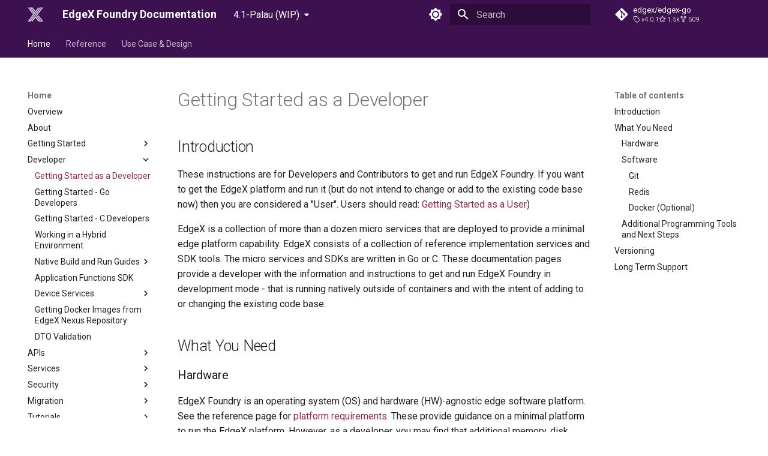

--- FILE ---
content_type: text/html; charset=utf-8
request_url: https://docs.edgexfoundry.org/3.2/getting-started/Ch-GettingStartedDevelopers/
body_size: 15082
content:

<!DOCTYPE html>

<html class="no-js" lang="en">
<head>
<meta charset="utf-8"/>
<meta content="width=device-width,initial-scale=1" name="viewport"/>
<meta content="Documentation for use of EdgeX Foundry" name="description"/>
<meta content="Michael Johanson" name="author"/>
<link href="https://docs.edgexfoundry.org/3.2/getting-started/Ch-GettingStartedDevelopers/" rel="canonical"/>
<link href="../tools/Ch-GUI/" rel="prev"/>
<link href="../Ch-GettingStartedGoDevelopers/" rel="next"/>
<link href="../../assets/logo_edgex.png" rel="icon"/>
<meta content="mkdocs-1.6.1, mkdocs-material-9.1.19" name="generator"/>
<title>Getting Started as a Developer - EdgeX Foundry Documentation</title>
<link href="../../assets/stylesheets/main.eebd395e.min.css" rel="stylesheet"/>
<link href="../../assets/stylesheets/palette.ecc896b0.min.css" rel="stylesheet"/>
<link crossorigin="" href="https://fonts.gstatic.com" rel="preconnect"/>
<link href="https://fonts.googleapis.com/css?family=Roboto:300,300i,400,400i,700,700i%7CRoboto+Mono:400,400i,700,700i&amp;display=fallback" rel="stylesheet"/>
<style>:root{--md-text-font:"Roboto";--md-code-font:"Roboto Mono"}</style>
<link href="../../assets/stylesheets/version-select.css" rel="stylesheet"/>
<link href="../../assets/stylesheets/branding.css" rel="stylesheet"/>
<link href="../../assets/stylesheets/edgey.css" rel="stylesheet"/>
<link href="../../assets/stylesheets/newexample.css" rel="stylesheet"/>
<link href="../../assets/stylesheets/extra.css" rel="stylesheet"/>
<script>__md_scope=new URL("../..",location),__md_hash=e=>[...e].reduce((e,_)=>(e<<5)-e+_.charCodeAt(0),0),__md_get=(e,_=localStorage,t=__md_scope)=>JSON.parse(_.getItem(t.pathname+"."+e)),__md_set=(e,_,t=localStorage,a=__md_scope)=>{try{t.setItem(a.pathname+"."+e,JSON.stringify(_))}catch(e){}}</script>
<script id="__analytics">function __md_analytics(){function n(){dataLayer.push(arguments)}window.dataLayer=window.dataLayer||[],n("js",new Date),n("config","G-38531ZZHBN"),document.addEventListener("DOMContentLoaded",function(){document.forms.search&&document.forms.search.query.addEventListener("blur",function(){this.value&&n("event","search",{search_term:this.value})}),document$.subscribe(function(){var a=document.forms.feedback;if(void 0!==a)for(var e of a.querySelectorAll("[type=submit]"))e.addEventListener("click",function(e){e.preventDefault();var t=document.location.pathname,e=this.getAttribute("data-md-value");n("event","feedback",{page:t,data:e}),a.firstElementChild.disabled=!0;e=a.querySelector(".md-feedback__note [data-md-value='"+e+"']");e&&(e.hidden=!1)}),a.hidden=!1}),location$.subscribe(function(e){n("config","G-38531ZZHBN",{page_path:e.pathname})})});var e=document.createElement("script");e.async=!0,e.src="https://www.googletagmanager.com/gtag/js?id=G-38531ZZHBN",document.getElementById("__analytics").insertAdjacentElement("afterEnd",e)}</script>
<script>"undefined"!=typeof __md_analytics&&__md_analytics()</script>
</head>
<body data-md-color-accent="indigo" data-md-color-primary="indigo" data-md-color-scheme="custom" dir="ltr">
<script>var palette=__md_get("__palette");if(palette&&"object"==typeof palette.color)for(var key of Object.keys(palette.color))document.body.setAttribute("data-md-color-"+key,palette.color[key])</script>
<input autocomplete="off" class="md-toggle" data-md-toggle="drawer" id="__drawer" type="checkbox"/>
<input autocomplete="off" class="md-toggle" data-md-toggle="search" id="__search" type="checkbox"/>
<label class="md-overlay" for="__drawer"></label>
<div data-md-component="skip">
<a class="md-skip" href="#getting-started-as-a-developer">
          Skip to content
        </a>
</div>
<div data-md-component="announce">
</div>
<div data-md-color-scheme="default" data-md-component="outdated" hidden="">
</div>
<header class="md-header" data-md-component="header">
<nav aria-label="Header" class="md-header__inner md-grid">
<a aria-label="EdgeX Foundry Documentation" class="md-header__button md-logo" data-md-component="logo" href="../.." title="EdgeX Foundry Documentation">
<img alt="logo" src="../../assets/logo_edgex_white.png"/>
</a>
<label class="md-header__button md-icon" for="__drawer">
<svg viewbox="0 0 24 24" xmlns="http://www.w3.org/2000/svg"><path d="M3 6h18v2H3V6m0 5h18v2H3v-2m0 5h18v2H3v-2Z"></path></svg>
</label>
<div class="md-header__title" data-md-component="header-title">
<div class="md-header__ellipsis">
<div class="md-header__topic">
<span class="md-ellipsis">
            EdgeX Foundry Documentation
          </span>
</div>
<div class="md-header__topic" data-md-component="header-topic">
<span class="md-ellipsis">
            
              Getting Started as a Developer
            
          </span>
</div>
</div>
</div>
<form class="md-header__option" data-md-component="palette">
<input aria-label="Switch to dark mode" class="md-option" data-md-color-accent="indigo" data-md-color-media="(prefers-color-scheme: light)" data-md-color-primary="indigo" data-md-color-scheme="custom" id="__palette_1" name="__palette" type="radio"/>
<label class="md-header__button md-icon" for="__palette_2" hidden="" title="Switch to dark mode">
<svg viewbox="0 0 24 24" xmlns="http://www.w3.org/2000/svg"><path d="M12 8a4 4 0 0 0-4 4 4 4 0 0 0 4 4 4 4 0 0 0 4-4 4 4 0 0 0-4-4m0 10a6 6 0 0 1-6-6 6 6 0 0 1 6-6 6 6 0 0 1 6 6 6 6 0 0 1-6 6m8-9.31V4h-4.69L12 .69 8.69 4H4v4.69L.69 12 4 15.31V20h4.69L12 23.31 15.31 20H20v-4.69L23.31 12 20 8.69Z"></path></svg>
</label>
<input aria-label="Switch to light mode" class="md-option" data-md-color-accent="indigo" data-md-color-media="(prefers-color-scheme: dark)" data-md-color-primary="indigo" data-md-color-scheme="slate" id="__palette_2" name="__palette" type="radio"/>
<label class="md-header__button md-icon" for="__palette_1" hidden="" title="Switch to light mode">
<svg viewbox="0 0 24 24" xmlns="http://www.w3.org/2000/svg"><path d="M12 18c-.89 0-1.74-.2-2.5-.55C11.56 16.5 13 14.42 13 12c0-2.42-1.44-4.5-3.5-5.45C10.26 6.2 11.11 6 12 6a6 6 0 0 1 6 6 6 6 0 0 1-6 6m8-9.31V4h-4.69L12 .69 8.69 4H4v4.69L.69 12 4 15.31V20h4.69L12 23.31 15.31 20H20v-4.69L23.31 12 20 8.69Z"></path></svg>
</label>
</form>
<label class="md-header__button md-icon" for="__search">
<svg viewbox="0 0 24 24" xmlns="http://www.w3.org/2000/svg"><path d="M9.5 3A6.5 6.5 0 0 1 16 9.5c0 1.61-.59 3.09-1.56 4.23l.27.27h.79l5 5-1.5 1.5-5-5v-.79l-.27-.27A6.516 6.516 0 0 1 9.5 16 6.5 6.5 0 0 1 3 9.5 6.5 6.5 0 0 1 9.5 3m0 2C7 5 5 7 5 9.5S7 14 9.5 14 14 12 14 9.5 12 5 9.5 5Z"></path></svg>
</label>
<div class="md-search" data-md-component="search" role="dialog">
<label class="md-search__overlay" for="__search"></label>
<div class="md-search__inner" role="search">
<form class="md-search__form" name="search">
<input aria-label="Search" autocapitalize="off" autocomplete="off" autocorrect="off" class="md-search__input" data-md-component="search-query" name="query" placeholder="Search" required="" spellcheck="false" type="text"/>
<label class="md-search__icon md-icon" for="__search">
<svg viewbox="0 0 24 24" xmlns="http://www.w3.org/2000/svg"><path d="M9.5 3A6.5 6.5 0 0 1 16 9.5c0 1.61-.59 3.09-1.56 4.23l.27.27h.79l5 5-1.5 1.5-5-5v-.79l-.27-.27A6.516 6.516 0 0 1 9.5 16 6.5 6.5 0 0 1 3 9.5 6.5 6.5 0 0 1 9.5 3m0 2C7 5 5 7 5 9.5S7 14 9.5 14 14 12 14 9.5 12 5 9.5 5Z"></path></svg>
<svg viewbox="0 0 24 24" xmlns="http://www.w3.org/2000/svg"><path d="M20 11v2H8l5.5 5.5-1.42 1.42L4.16 12l7.92-7.92L13.5 5.5 8 11h12Z"></path></svg>
</label>
<nav aria-label="Search" class="md-search__options">
<button aria-label="Clear" class="md-search__icon md-icon" tabindex="-1" title="Clear" type="reset">
<svg viewbox="0 0 24 24" xmlns="http://www.w3.org/2000/svg"><path d="M19 6.41 17.59 5 12 10.59 6.41 5 5 6.41 10.59 12 5 17.59 6.41 19 12 13.41 17.59 19 19 17.59 13.41 12 19 6.41Z"></path></svg>
</button>
</nav>
</form>
<div class="md-search__output">
<div class="md-search__scrollwrap" data-md-scrollfix="">
<div class="md-search-result" data-md-component="search-result">
<div class="md-search-result__meta">
            Initializing search
          </div>
<ol class="md-search-result__list" role="presentation"></ol>
</div>
</div>
</div>
</div>
</div>
<div class="md-header__source">
<a class="md-source" data-md-component="source" href="https://github.com/edgexfoundry/edgex-go" title="Go to repository">
<div class="md-source__icon md-icon">
<svg viewbox="0 0 448 512" xmlns="http://www.w3.org/2000/svg"><!--! Font Awesome Free 6.4.0 by @fontawesome - https://fontawesome.com License - https://fontawesome.com/license/free (Icons: CC BY 4.0, Fonts: SIL OFL 1.1, Code: MIT License) Copyright 2023 Fonticons, Inc.--><path d="M439.55 236.05 244 40.45a28.87 28.87 0 0 0-40.81 0l-40.66 40.63 51.52 51.52c27.06-9.14 52.68 16.77 43.39 43.68l49.66 49.66c34.23-11.8 61.18 31 35.47 56.69-26.49 26.49-70.21-2.87-56-37.34L240.22 199v121.85c25.3 12.54 22.26 41.85 9.08 55a34.34 34.34 0 0 1-48.55 0c-17.57-17.6-11.07-46.91 11.25-56v-123c-20.8-8.51-24.6-30.74-18.64-45L142.57 101 8.45 235.14a28.86 28.86 0 0 0 0 40.81l195.61 195.6a28.86 28.86 0 0 0 40.8 0l194.69-194.69a28.86 28.86 0 0 0 0-40.81z"></path></svg>
</div>
<div class="md-source__repository">
    edgex/edgex-go
  </div>
</a>
</div>
</nav>
</header>
<div class="md-container" data-md-component="container">
<nav aria-label="Tabs" class="md-tabs" data-md-component="tabs">
<div class="md-grid">
<ul class="md-tabs__list">
<li class="md-tabs__item">
<a class="md-tabs__link md-tabs__link--active" href="../..">
        Home
      </a>
</li>
<li class="md-tabs__item">
<a class="md-tabs__link" href="../../general/Definitions/">
        Reference
      </a>
</li>
<li class="md-tabs__item">
<a class="md-tabs__link" href="../../design/Process/">
        Use Case &amp; Design
      </a>
</li>
</ul>
</div>
</nav>
<main class="md-main" data-md-component="main">
<div class="md-main__inner md-grid">
<div class="md-sidebar md-sidebar--primary" data-md-component="sidebar" data-md-type="navigation">
<div class="md-sidebar__scrollwrap">
<div class="md-sidebar__inner">
<nav aria-label="Navigation" class="md-nav md-nav--primary md-nav--lifted" data-md-level="0">
<label class="md-nav__title" for="__drawer">
<a aria-label="EdgeX Foundry Documentation" class="md-nav__button md-logo" data-md-component="logo" href="../.." title="EdgeX Foundry Documentation">
<img alt="logo" src="../../assets/logo_edgex_white.png"/>
</a>
    EdgeX Foundry Documentation
  </label>
<div class="md-nav__source">
<a class="md-source" data-md-component="source" href="https://github.com/edgexfoundry/edgex-go" title="Go to repository">
<div class="md-source__icon md-icon">
<svg viewbox="0 0 448 512" xmlns="http://www.w3.org/2000/svg"><!--! Font Awesome Free 6.4.0 by @fontawesome - https://fontawesome.com License - https://fontawesome.com/license/free (Icons: CC BY 4.0, Fonts: SIL OFL 1.1, Code: MIT License) Copyright 2023 Fonticons, Inc.--><path d="M439.55 236.05 244 40.45a28.87 28.87 0 0 0-40.81 0l-40.66 40.63 51.52 51.52c27.06-9.14 52.68 16.77 43.39 43.68l49.66 49.66c34.23-11.8 61.18 31 35.47 56.69-26.49 26.49-70.21-2.87-56-37.34L240.22 199v121.85c25.3 12.54 22.26 41.85 9.08 55a34.34 34.34 0 0 1-48.55 0c-17.57-17.6-11.07-46.91 11.25-56v-123c-20.8-8.51-24.6-30.74-18.64-45L142.57 101 8.45 235.14a28.86 28.86 0 0 0 0 40.81l195.61 195.6a28.86 28.86 0 0 0 40.8 0l194.69-194.69a28.86 28.86 0 0 0 0-40.81z"></path></svg>
</div>
<div class="md-source__repository">
    edgex/edgex-go
  </div>
</a>
</div>
<ul class="md-nav__list" data-md-scrollfix="">
<li class="md-nav__item md-nav__item--active md-nav__item--nested">
<input checked="" class="md-nav__toggle md-toggle" id="__nav_1" type="checkbox"/>
<label class="md-nav__link" for="__nav_1" id="__nav_1_label" tabindex="0">
          Home
          <span class="md-nav__icon md-icon"></span>
</label>
<nav aria-expanded="true" aria-labelledby="__nav_1_label" class="md-nav" data-md-level="1">
<label class="md-nav__title" for="__nav_1">
<span class="md-nav__icon md-icon"></span>
          Home
        </label>
<ul class="md-nav__list" data-md-scrollfix="">
<li class="md-nav__item">
<a class="md-nav__link" href="../..">
        Overview
      </a>
</li>
<li class="md-nav__item">
<a class="md-nav__link" href="../../about/">
        About
      </a>
</li>
<li class="md-nav__item md-nav__item--nested">
<input class="md-nav__toggle md-toggle" id="__nav_1_3" type="checkbox"/>
<label class="md-nav__link" for="__nav_1_3" id="__nav_1_3_label" tabindex="0">
          Getting Started
          <span class="md-nav__icon md-icon"></span>
</label>
<nav aria-expanded="false" aria-labelledby="__nav_1_3_label" class="md-nav" data-md-level="2">
<label class="md-nav__title" for="__nav_1_3">
<span class="md-nav__icon md-icon"></span>
          Getting Started
        </label>
<ul class="md-nav__list" data-md-scrollfix="">
<li class="md-nav__item">
<a class="md-nav__link" href="../">
        Guides
      </a>
</li>
<li class="md-nav__item">
<a class="md-nav__link" href="../quick-start/">
        Quick Start
      </a>
</li>
<li class="md-nav__item">
<a class="md-nav__link" href="../Ch-GettingStartedUsers/">
        Getting Started as a User
      </a>
</li>
<li class="md-nav__item">
<a class="md-nav__link" href="../Ch-GettingStartedDockerUsers/">
        Getting Started using Docker
      </a>
</li>
<li class="md-nav__item">
<a class="md-nav__link" href="../tools/Ch-GUI/">
        Graphical User Interface (GUI)
      </a>
</li>
</ul>
</nav>
</li>
<li class="md-nav__item md-nav__item--active md-nav__item--nested">
<input checked="" class="md-nav__toggle md-toggle" id="__nav_1_4" type="checkbox"/>
<label class="md-nav__link" for="__nav_1_4" id="__nav_1_4_label" tabindex="0">
          Developer
          <span class="md-nav__icon md-icon"></span>
</label>
<nav aria-expanded="true" aria-labelledby="__nav_1_4_label" class="md-nav" data-md-level="2">
<label class="md-nav__title" for="__nav_1_4">
<span class="md-nav__icon md-icon"></span>
          Developer
        </label>
<ul class="md-nav__list" data-md-scrollfix="">
<li class="md-nav__item md-nav__item--active">
<input class="md-nav__toggle md-toggle" id="__toc" type="checkbox"/>
<label class="md-nav__link md-nav__link--active" for="__toc">
          Getting Started as a Developer
          <span class="md-nav__icon md-icon"></span>
</label>
<a class="md-nav__link md-nav__link--active" href="./">
        Getting Started as a Developer
      </a>
<nav aria-label="Table of contents" class="md-nav md-nav--secondary">
<label class="md-nav__title" for="__toc">
<span class="md-nav__icon md-icon"></span>
      Table of contents
    </label>
<ul class="md-nav__list" data-md-component="toc" data-md-scrollfix="">
<li class="md-nav__item">
<a class="md-nav__link" href="#introduction">
    Introduction
  </a>
</li>
<li class="md-nav__item">
<a class="md-nav__link" href="#what-you-need">
    What You Need
  </a>
<nav aria-label="What You Need" class="md-nav">
<ul class="md-nav__list">
<li class="md-nav__item">
<a class="md-nav__link" href="#hardware">
    Hardware
  </a>
</li>
<li class="md-nav__item">
<a class="md-nav__link" href="#software">
    Software
  </a>
<nav aria-label="Software" class="md-nav">
<ul class="md-nav__list">
<li class="md-nav__item">
<a class="md-nav__link" href="#git">
    Git
  </a>
</li>
<li class="md-nav__item">
<a class="md-nav__link" href="#redis">
    Redis
  </a>
</li>
<li class="md-nav__item">
<a class="md-nav__link" href="#docker-optional">
    Docker (Optional)
  </a>
</li>
</ul>
</nav>
</li>
<li class="md-nav__item">
<a class="md-nav__link" href="#additional-programming-tools-and-next-steps">
    Additional Programming Tools and Next Steps
  </a>
</li>
</ul>
</nav>
</li>
<li class="md-nav__item">
<a class="md-nav__link" href="#versioning">
    Versioning
  </a>
</li>
<li class="md-nav__item">
<a class="md-nav__link" href="#long-term-support">
    Long Term Support
  </a>
</li>
</ul>
</nav>
</li>
<li class="md-nav__item">
<a class="md-nav__link" href="../Ch-GettingStartedGoDevelopers/">
        Getting Started - Go Developers
      </a>
</li>
<li class="md-nav__item">
<a class="md-nav__link" href="../Ch-GettingStartedCDevelopers/">
        Getting Started - C Developers
      </a>
</li>
<li class="md-nav__item">
<a class="md-nav__link" href="../Ch-GettingStartedHybrid/">
        Working in a Hybrid Environment
      </a>
</li>
<li class="md-nav__item md-nav__item--nested">
<input class="md-nav__toggle md-toggle" id="__nav_1_4_5" type="checkbox"/>
<label class="md-nav__link" for="__nav_1_4_5" id="__nav_1_4_5_label" tabindex="0">
          Native Build and Run Guides
          <span class="md-nav__icon md-icon"></span>
</label>
<nav aria-expanded="false" aria-labelledby="__nav_1_4_5_label" class="md-nav" data-md-level="3">
<label class="md-nav__title" for="__nav_1_4_5">
<span class="md-nav__icon md-icon"></span>
          Native Build and Run Guides
        </label>
<ul class="md-nav__list" data-md-scrollfix="">
<li class="md-nav__item">
<a class="md-nav__link" href="../native/Ch-BuildRunNative/">
        Native Build and Run
      </a>
</li>
<li class="md-nav__item">
<a class="md-nav__link" href="../native/Ch-BuildRunOnLinuxDistro/">
        Build and Run on Linux on x86/x64
      </a>
</li>
<li class="md-nav__item">
<a class="md-nav__link" href="../native/Ch-BuildRunOnArm32/">
        Build and Run on Linux on ARM 32
      </a>
</li>
<li class="md-nav__item">
<a class="md-nav__link" href="../native/Ch-BuildRunOnWindows/">
        Build and Run on Windows on x86/x64
      </a>
</li>
</ul>
</nav>
</li>
<li class="md-nav__item">
<a class="md-nav__link" href="../../microservices/application/sdk/Purpose/">
        Application Functions SDK
      </a>
</li>
<li class="md-nav__item md-nav__item--nested">
<input class="md-nav__toggle md-toggle" id="__nav_1_4_7" type="checkbox"/>
<label class="md-nav__link" for="__nav_1_4_7" id="__nav_1_4_7_label" tabindex="0">
          Device Services
          <span class="md-nav__icon md-icon"></span>
</label>
<nav aria-expanded="false" aria-labelledby="__nav_1_4_7_label" class="md-nav" data-md-level="3">
<label class="md-nav__title" for="__nav_1_4_7">
<span class="md-nav__icon md-icon"></span>
          Device Services
        </label>
<ul class="md-nav__list" data-md-scrollfix="">
<li class="md-nav__item">
<a class="md-nav__link" href="../../microservices/device/GettingStarted/">
        Device Service - Getting Started
      </a>
</li>
</ul>
</nav>
</li>
<li class="md-nav__item">
<a class="md-nav__link" href="../Ch-GettingStartedUsersNexus/">
        Getting Docker Images from EdgeX Nexus Repository
      </a>
</li>
<li class="md-nav__item">
<a class="md-nav__link" href="../Ch-GettingStartedDTOValidation/">
        DTO Validation
      </a>
</li>
</ul>
</nav>
</li>
<li class="md-nav__item md-nav__item--nested">
<input class="md-nav__toggle md-toggle" id="__nav_1_5" type="checkbox"/>
<label class="md-nav__link" for="__nav_1_5" id="__nav_1_5_label" tabindex="0">
          APIs
          <span class="md-nav__icon md-icon"></span>
</label>
<nav aria-expanded="false" aria-labelledby="__nav_1_5_label" class="md-nav" data-md-level="2">
<label class="md-nav__title" for="__nav_1_5">
<span class="md-nav__icon md-icon"></span>
          APIs
        </label>
<ul class="md-nav__list" data-md-scrollfix="">
<li class="md-nav__item">
<a class="md-nav__link" href="../../api/Ch-APIIntroduction/">
        Introduction
      </a>
</li>
<li class="md-nav__item">
<a class="md-nav__link" href="../../api/core/Ch-APICoreCommand/">
        Core Command
      </a>
</li>
<li class="md-nav__item">
<a class="md-nav__link" href="../../microservices/core/data/ApiReference/">
        Core Data
      </a>
</li>
<li class="md-nav__item">
<a class="md-nav__link" href="../../api/core/Ch-APICoreMetadata/">
        Core Metadata
      </a>
</li>
<li class="md-nav__item">
<a class="md-nav__link" href="../../api/core/Ch-APICoreKeeper/">
        Core Keeper
      </a>
</li>
<li class="md-nav__item">
<a class="md-nav__link" href="../../api/core/Ch-APICoreConfigurationAndRegistry/">
        Configuration and Registry
      </a>
</li>
<li class="md-nav__item">
<a class="md-nav__link" href="../../api/support/Ch-APISupportNotifications/">
        Support Notifications
      </a>
</li>
<li class="md-nav__item">
<a class="md-nav__link" href="../../api/support/Ch-APISupportCronScheduler/">
        Support Cron Scheduler
      </a>
</li>
<li class="md-nav__item">
<a class="md-nav__link" href="../../api/devices/Ch-APIDeviceSDK/">
        Device Services
      </a>
</li>
<li class="md-nav__item">
<a class="md-nav__link" href="../../microservices/application/ApiReference/">
        App Services
      </a>
</li>
<li class="md-nav__item">
<a class="md-nav__link" href="../../api/applications/Ch-APIRulesEngine/">
        Rules Engine
      </a>
</li>
</ul>
</nav>
</li>
<li class="md-nav__item md-nav__item--nested">
<input class="md-nav__toggle md-toggle" id="__nav_1_6" type="checkbox"/>
<label class="md-nav__link" for="__nav_1_6" id="__nav_1_6_label" tabindex="0">
          Services
          <span class="md-nav__icon md-icon"></span>
</label>
<nav aria-expanded="false" aria-labelledby="__nav_1_6_label" class="md-nav" data-md-level="2">
<label class="md-nav__title" for="__nav_1_6">
<span class="md-nav__icon md-icon"></span>
          Services
        </label>
<ul class="md-nav__list" data-md-scrollfix="">
<li class="md-nav__item md-nav__item--nested">
<input class="md-nav__toggle md-toggle" id="__nav_1_6_1" type="checkbox"/>
<label class="md-nav__link" for="__nav_1_6_1" id="__nav_1_6_1_label" tabindex="0">
          Core
          <span class="md-nav__icon md-icon"></span>
</label>
<nav aria-expanded="false" aria-labelledby="__nav_1_6_1_label" class="md-nav" data-md-level="3">
<label class="md-nav__title" for="__nav_1_6_1">
<span class="md-nav__icon md-icon"></span>
          Core
        </label>
<ul class="md-nav__list" data-md-scrollfix="">
<li class="md-nav__item">
<a class="md-nav__link" href="../../microservices/core/Ch-CoreServices/">
        Core Services
      </a>
</li>
<li class="md-nav__item md-nav__item--nested">
<input class="md-nav__toggle md-toggle" id="__nav_1_6_1_2" type="checkbox"/>
<label class="md-nav__link" for="__nav_1_6_1_2" id="__nav_1_6_1_2_label" tabindex="0">
          Core Data
          <span class="md-nav__icon md-icon"></span>
</label>
<nav aria-expanded="false" aria-labelledby="__nav_1_6_1_2_label" class="md-nav" data-md-level="4">
<label class="md-nav__title" for="__nav_1_6_1_2">
<span class="md-nav__icon md-icon"></span>
          Core Data
        </label>
<ul class="md-nav__list" data-md-scrollfix="">
<li class="md-nav__item">
<a class="md-nav__link" href="../../microservices/core/data/Purpose/">
        Purpose
      </a>
</li>
<li class="md-nav__item">
<a class="md-nav__link" href="../../microservices/core/data/GettingStarted/">
        Getting Started
      </a>
</li>
<li class="md-nav__item">
<a class="md-nav__link" href="../../microservices/core/data/Configuration/">
        Configuration
      </a>
</li>
<li class="md-nav__item">
<a class="md-nav__link" href="../../microservices/core/data/ApiReference/">
        Core Data
      </a>
</li>
<li class="md-nav__item">
<a class="md-nav__link" href="../../microservices/core/data/SourceCode/">
        Source Code
      </a>
</li>
<li class="md-nav__item md-nav__item--nested">
<input class="md-nav__toggle md-toggle" id="__nav_1_6_1_2_6" type="checkbox"/>
<label class="md-nav__link" for="__nav_1_6_1_2_6" id="__nav_1_6_1_2_6_label" tabindex="0">
          Additional Details
          <span class="md-nav__icon md-icon"></span>
</label>
<nav aria-expanded="false" aria-labelledby="__nav_1_6_1_2_6_label" class="md-nav" data-md-level="5">
<label class="md-nav__title" for="__nav_1_6_1_2_6">
<span class="md-nav__icon md-icon"></span>
          Additional Details
        </label>
<ul class="md-nav__list" data-md-scrollfix="">
<li class="md-nav__item">
<a class="md-nav__link" href="../../microservices/core/data/details/EventsAndReadings/">
        Events and Readings
      </a>
</li>
<li class="md-nav__item">
<a class="md-nav__link" href="../../microservices/core/data/details/DataRetention/">
        Data Retention
      </a>
</li>
</ul>
</nav>
</li>
</ul>
</nav>
</li>
<li class="md-nav__item md-nav__item--nested">
<input class="md-nav__toggle md-toggle" id="__nav_1_6_1_3" type="checkbox"/>
<label class="md-nav__link" for="__nav_1_6_1_3" id="__nav_1_6_1_3_label" tabindex="0">
          Core Metadata
          <span class="md-nav__icon md-icon"></span>
</label>
<nav aria-expanded="false" aria-labelledby="__nav_1_6_1_3_label" class="md-nav" data-md-level="4">
<label class="md-nav__title" for="__nav_1_6_1_3">
<span class="md-nav__icon md-icon"></span>
          Core Metadata
        </label>
<ul class="md-nav__list" data-md-scrollfix="">
<li class="md-nav__item">
<a class="md-nav__link" href="../../microservices/core/metadata/Purpose/">
        Purpose
      </a>
</li>
<li class="md-nav__item">
<a class="md-nav__link" href="../../microservices/core/metadata/GettingStarted/">
        Getting Started
      </a>
</li>
<li class="md-nav__item">
<a class="md-nav__link" href="../../microservices/core/metadata/Configuration/">
        Configuration
      </a>
</li>
<li class="md-nav__item">
<a class="md-nav__link" href="../../microservices/core/metadata/ApiReference/">
        API Reference
      </a>
</li>
<li class="md-nav__item">
<a class="md-nav__link" href="../../microservices/core/metadata/SourceCode/">
        Source Code
      </a>
</li>
<li class="md-nav__item md-nav__item--nested">
<input class="md-nav__toggle md-toggle" id="__nav_1_6_1_3_6" type="checkbox"/>
<label class="md-nav__link" for="__nav_1_6_1_3_6" id="__nav_1_6_1_3_6_label" tabindex="0">
          Additional Details
          <span class="md-nav__icon md-icon"></span>
</label>
<nav aria-expanded="false" aria-labelledby="__nav_1_6_1_3_6_label" class="md-nav" data-md-level="5">
<label class="md-nav__title" for="__nav_1_6_1_3_6">
<span class="md-nav__icon md-icon"></span>
          Additional Details
        </label>
<ul class="md-nav__list" data-md-scrollfix="">
<li class="md-nav__item">
<a class="md-nav__link" href="../../microservices/core/metadata/details/DeviceProfile/">
        Device Profile
      </a>
</li>
<li class="md-nav__item">
<a class="md-nav__link" href="../../microservices/core/metadata/details/DeviceSystemEvents/">
        Device System Events
      </a>
</li>
</ul>
</nav>
</li>
</ul>
</nav>
</li>
<li class="md-nav__item md-nav__item--nested">
<input class="md-nav__toggle md-toggle" id="__nav_1_6_1_4" type="checkbox"/>
<label class="md-nav__link" for="__nav_1_6_1_4" id="__nav_1_6_1_4_label" tabindex="0">
          Core Command
          <span class="md-nav__icon md-icon"></span>
</label>
<nav aria-expanded="false" aria-labelledby="__nav_1_6_1_4_label" class="md-nav" data-md-level="4">
<label class="md-nav__title" for="__nav_1_6_1_4">
<span class="md-nav__icon md-icon"></span>
          Core Command
        </label>
<ul class="md-nav__list" data-md-scrollfix="">
<li class="md-nav__item">
<a class="md-nav__link" href="../../microservices/core/command/Purpose/">
        Purpose
      </a>
</li>
<li class="md-nav__item">
<a class="md-nav__link" href="../../microservices/core/command/GettingStarted/">
        Getting Started
      </a>
</li>
<li class="md-nav__item">
<a class="md-nav__link" href="../../microservices/core/command/Configuration/">
        Configuration
      </a>
</li>
<li class="md-nav__item">
<a class="md-nav__link" href="../../microservices/core/command/ApiReference/">
        API Reference
      </a>
</li>
<li class="md-nav__item">
<a class="md-nav__link" href="../../microservices/core/command/SourceCode/">
        Source Code
      </a>
</li>
<li class="md-nav__item md-nav__item--nested">
<input class="md-nav__toggle md-toggle" id="__nav_1_6_1_4_6" type="checkbox"/>
<label class="md-nav__link" for="__nav_1_6_1_4_6" id="__nav_1_6_1_4_6_label" tabindex="0">
          Additional Details
          <span class="md-nav__icon md-icon"></span>
</label>
<nav aria-expanded="false" aria-labelledby="__nav_1_6_1_4_6_label" class="md-nav" data-md-level="5">
<label class="md-nav__title" for="__nav_1_6_1_4_6">
<span class="md-nav__icon md-icon"></span>
          Additional Details
        </label>
<ul class="md-nav__list" data-md-scrollfix="">
<li class="md-nav__item">
<a class="md-nav__link" href="../../microservices/core/command/details/RegexGetCommand/">
        Regex Get Command
      </a>
</li>
</ul>
</nav>
</li>
</ul>
</nav>
</li>
</ul>
</nav>
</li>
<li class="md-nav__item md-nav__item--nested">
<input class="md-nav__toggle md-toggle" id="__nav_1_6_2" type="checkbox"/>
<label class="md-nav__link" for="__nav_1_6_2" id="__nav_1_6_2_label" tabindex="0">
          Supporting
          <span class="md-nav__icon md-icon"></span>
</label>
<nav aria-expanded="false" aria-labelledby="__nav_1_6_2_label" class="md-nav" data-md-level="3">
<label class="md-nav__title" for="__nav_1_6_2">
<span class="md-nav__icon md-icon"></span>
          Supporting
        </label>
<ul class="md-nav__list" data-md-scrollfix="">
<li class="md-nav__item">
<a class="md-nav__link" href="../../microservices/support/Ch-SupportingServices/">
        Supporting Services
      </a>
</li>
<li class="md-nav__item md-nav__item--nested">
<input class="md-nav__toggle md-toggle" id="__nav_1_6_2_2" type="checkbox"/>
<label class="md-nav__link" for="__nav_1_6_2_2" id="__nav_1_6_2_2_label" tabindex="0">
          Notifications
          <span class="md-nav__icon md-icon"></span>
</label>
<nav aria-expanded="false" aria-labelledby="__nav_1_6_2_2_label" class="md-nav" data-md-level="4">
<label class="md-nav__title" for="__nav_1_6_2_2">
<span class="md-nav__icon md-icon"></span>
          Notifications
        </label>
<ul class="md-nav__list" data-md-scrollfix="">
<li class="md-nav__item">
<a class="md-nav__link" href="../../microservices/support/notifications/Purpose/">
        Purpose
      </a>
</li>
<li class="md-nav__item">
<a class="md-nav__link" href="../../microservices/support/notifications/GettingStarted/">
        Getting Started
      </a>
</li>
<li class="md-nav__item md-nav__item--nested">
<input class="md-nav__toggle md-toggle" id="__nav_1_6_2_2_3" type="checkbox"/>
<label class="md-nav__link" for="__nav_1_6_2_2_3" id="__nav_1_6_2_2_3_label" tabindex="0">
          How-To Guides
          <span class="md-nav__icon md-icon"></span>
</label>
<nav aria-expanded="false" aria-labelledby="__nav_1_6_2_2_3_label" class="md-nav" data-md-level="5">
<label class="md-nav__title" for="__nav_1_6_2_2_3">
<span class="md-nav__icon md-icon"></span>
          How-To Guides
        </label>
<ul class="md-nav__list" data-md-scrollfix="">
<li class="md-nav__item">
<a class="md-nav__link" href="../../microservices/support/notifications/HowTo_EmailNotifications/">
        Configure Email Notifications
      </a>
</li>
</ul>
</nav>
</li>
<li class="md-nav__item">
<a class="md-nav__link" href="../../microservices/support/notifications/Configuration/">
        Configuration
      </a>
</li>
<li class="md-nav__item">
<a class="md-nav__link" href="../../microservices/support/notifications/ApiReference/">
        API Reference
      </a>
</li>
<li class="md-nav__item">
<a class="md-nav__link" href="../../microservices/support/notifications/SourceCode/">
        Source Code
      </a>
</li>
<li class="md-nav__item md-nav__item--nested">
<input class="md-nav__toggle md-toggle" id="__nav_1_6_2_2_7" type="checkbox"/>
<label class="md-nav__link" for="__nav_1_6_2_2_7" id="__nav_1_6_2_2_7_label" tabindex="0">
          Additional Details
          <span class="md-nav__icon md-icon"></span>
</label>
<nav aria-expanded="false" aria-labelledby="__nav_1_6_2_2_7_label" class="md-nav" data-md-level="5">
<label class="md-nav__title" for="__nav_1_6_2_2_7">
<span class="md-nav__icon md-icon"></span>
          Additional Details
        </label>
<ul class="md-nav__list" data-md-scrollfix="">
<li class="md-nav__item">
<a class="md-nav__link" href="../../microservices/support/notifications/details/DataRetention/">
        Data Retention
      </a>
</li>
</ul>
</nav>
</li>
</ul>
</nav>
</li>
<li class="md-nav__item md-nav__item--nested">
<input class="md-nav__toggle md-toggle" id="__nav_1_6_2_3" type="checkbox"/>
<label class="md-nav__link" for="__nav_1_6_2_3" id="__nav_1_6_2_3_label" tabindex="0">
          Scheduler
          <span class="md-nav__icon md-icon"></span>
</label>
<nav aria-expanded="false" aria-labelledby="__nav_1_6_2_3_label" class="md-nav" data-md-level="4">
<label class="md-nav__title" for="__nav_1_6_2_3">
<span class="md-nav__icon md-icon"></span>
          Scheduler
        </label>
<ul class="md-nav__list" data-md-scrollfix="">
<li class="md-nav__item">
<a class="md-nav__link" href="../../microservices/support/scheduler/Purpose/">
        Purpose
      </a>
</li>
<li class="md-nav__item">
<a class="md-nav__link" href="../../microservices/support/scheduler/GettingStarted/">
        Getting Started
      </a>
</li>
<li class="md-nav__item">
<a class="md-nav__link" href="../../microservices/support/scheduler/Configuration/">
        Configuration
      </a>
</li>
<li class="md-nav__item">
<a class="md-nav__link" href="../../microservices/support/scheduler/SourceCode/">
        Source Code
      </a>
</li>
</ul>
</nav>
</li>
<li class="md-nav__item md-nav__item--nested">
<input class="md-nav__toggle md-toggle" id="__nav_1_6_2_4" type="checkbox"/>
<label class="md-nav__link" for="__nav_1_6_2_4" id="__nav_1_6_2_4_label" tabindex="0">
          Cron Scheduler
          <span class="md-nav__icon md-icon"></span>
</label>
<nav aria-expanded="false" aria-labelledby="__nav_1_6_2_4_label" class="md-nav" data-md-level="4">
<label class="md-nav__title" for="__nav_1_6_2_4">
<span class="md-nav__icon md-icon"></span>
          Cron Scheduler
        </label>
<ul class="md-nav__list" data-md-scrollfix="">
<li class="md-nav__item">
<a class="md-nav__link" href="../../microservices/support/cronScheduler/Purpose/">
        Purpose
      </a>
</li>
<li class="md-nav__item">
<a class="md-nav__link" href="../../microservices/support/cronScheduler/GettingStarted/">
        Getting Started
      </a>
</li>
<li class="md-nav__item">
<a class="md-nav__link" href="../../microservices/support/cronScheduler/Configuration/">
        Configuration
      </a>
</li>
<li class="md-nav__item">
<a class="md-nav__link" href="../../microservices/support/cronScheduler/ApiReference/">
        API Reference
      </a>
</li>
<li class="md-nav__item">
<a class="md-nav__link" href="../../microservices/support/cronScheduler/SourceCode/">
        Source Code
      </a>
</li>
<li class="md-nav__item md-nav__item--nested">
<input class="md-nav__toggle md-toggle" id="__nav_1_6_2_4_6" type="checkbox"/>
<label class="md-nav__link" for="__nav_1_6_2_4_6" id="__nav_1_6_2_4_6_label" tabindex="0">
          Additional Details
          <span class="md-nav__icon md-icon"></span>
</label>
<nav aria-expanded="false" aria-labelledby="__nav_1_6_2_4_6_label" class="md-nav" data-md-level="5">
<label class="md-nav__title" for="__nav_1_6_2_4_6">
<span class="md-nav__icon md-icon"></span>
          Additional Details
        </label>
<ul class="md-nav__list" data-md-scrollfix="">
<li class="md-nav__item">
<a class="md-nav__link" href="../../microservices/support/cronScheduler/details/DataRetention/">
        Data Retention
      </a>
</li>
</ul>
</nav>
</li>
</ul>
</nav>
</li>
<li class="md-nav__item">
<a class="md-nav__link" href="../../microservices/support/eKuiper/Ch-eKuiper/">
        eKuiper Rules Engine
      </a>
</li>
</ul>
</nav>
</li>
<li class="md-nav__item md-nav__item--nested">
<input class="md-nav__toggle md-toggle" id="__nav_1_6_3" type="checkbox"/>
<label class="md-nav__link" for="__nav_1_6_3" id="__nav_1_6_3_label" tabindex="0">
          Device
          <span class="md-nav__icon md-icon"></span>
</label>
<nav aria-expanded="false" aria-labelledby="__nav_1_6_3_label" class="md-nav" data-md-level="3">
<label class="md-nav__title" for="__nav_1_6_3">
<span class="md-nav__icon md-icon"></span>
          Device
        </label>
<ul class="md-nav__list" data-md-scrollfix="">
<li class="md-nav__item">
<a class="md-nav__link" href="../../microservices/device/DeviceService/">
        Device Service
      </a>
</li>
<li class="md-nav__item">
<a class="md-nav__link" href="../../microservices/device/GettingStarted/">
        Device Service - Getting Started
      </a>
</li>
<li class="md-nav__item md-nav__item--nested">
<input class="md-nav__toggle md-toggle" id="__nav_1_6_3_3" type="checkbox"/>
<label class="md-nav__link" for="__nav_1_6_3_3" id="__nav_1_6_3_3_label" tabindex="0">
          How-To Guides
          <span class="md-nav__icon md-icon"></span>
</label>
<nav aria-expanded="false" aria-labelledby="__nav_1_6_3_3_label" class="md-nav" data-md-level="4">
<label class="md-nav__title" for="__nav_1_6_3_3">
<span class="md-nav__icon md-icon"></span>
          How-To Guides
        </label>
<ul class="md-nav__list" data-md-scrollfix="">
<li class="md-nav__item md-nav__item--nested">
<input class="md-nav__toggle md-toggle" id="__nav_1_6_3_3_1" type="checkbox"/>
<label class="md-nav__link" for="__nav_1_6_3_3_1" id="__nav_1_6_3_3_1_label" tabindex="0">
          Remote Deployment
          <span class="md-nav__icon md-icon"></span>
</label>
<nav aria-expanded="false" aria-labelledby="__nav_1_6_3_3_1_label" class="md-nav" data-md-level="5">
<label class="md-nav__title" for="__nav_1_6_3_3_1">
<span class="md-nav__icon md-icon"></span>
          Remote Deployment
        </label>
<ul class="md-nav__list" data-md-scrollfix="">
<li class="md-nav__item">
<a class="md-nav__link" href="../../microservices/device/how-to/Ch-RemoteNonSecure/">
        Non-Secure Mode
      </a>
</li>
<li class="md-nav__item">
<a class="md-nav__link" href="../../microservices/device/how-to/Ch-RemoteSecure/">
        Secure Mode
      </a>
</li>
</ul>
</nav>
</li>
</ul>
</nav>
</li>
<li class="md-nav__item">
<a class="md-nav__link" href="../../microservices/device/Configuration/">
        Configuration
      </a>
</li>
<li class="md-nav__item">
<a class="md-nav__link" href="../../microservices/device/ApiReference/">
        API Reference
      </a>
</li>
<li class="md-nav__item md-nav__item--nested">
<input class="md-nav__toggle md-toggle" id="__nav_1_6_3_6" type="checkbox"/>
<label class="md-nav__link" for="__nav_1_6_3_6" id="__nav_1_6_3_6_label" tabindex="0">
          Additional Details
          <span class="md-nav__icon md-icon"></span>
</label>
<nav aria-expanded="false" aria-labelledby="__nav_1_6_3_6_label" class="md-nav" data-md-level="4">
<label class="md-nav__title" for="__nav_1_6_3_6">
<span class="md-nav__icon md-icon"></span>
          Additional Details
        </label>
<ul class="md-nav__list" data-md-scrollfix="">
<li class="md-nav__item">
<a class="md-nav__link" href="../../microservices/device/details/DeviceProfiles/">
        Device Profiles
      </a>
</li>
<li class="md-nav__item">
<a class="md-nav__link" href="../../microservices/device/details/DeviceCommands/">
        Device Commands
      </a>
</li>
<li class="md-nav__item">
<a class="md-nav__link" href="../../microservices/device/details/DeviceDefinitions/">
        Device Definitions
      </a>
</li>
<li class="md-nav__item">
<a class="md-nav__link" href="../../microservices/device/details/AutoEvents/">
        Auto Events
      </a>
</li>
<li class="md-nav__item">
<a class="md-nav__link" href="../../microservices/device/details/DeviceDiscovery/">
        Device Discovery
      </a>
</li>
<li class="md-nav__item">
<a class="md-nav__link" href="../../microservices/device/details/CommandLine/">
        Command-line Options
      </a>
</li>
<li class="md-nav__item">
<a class="md-nav__link" href="../../microservices/device/details/EnvironmentVariables/">
        Environment Variables
      </a>
</li>
<li class="md-nav__item">
<a class="md-nav__link" href="../../microservices/device/details/SeedingSecrets/">
        Seeding Secrets
      </a>
</li>
<li class="md-nav__item">
<a class="md-nav__link" href="../../microservices/device/details/ServiceMetrics/">
        Service Metrics
      </a>
</li>
</ul>
</nav>
</li>
<li class="md-nav__item md-nav__item--nested">
<input class="md-nav__toggle md-toggle" id="__nav_1_6_3_7" type="checkbox"/>
<label class="md-nav__link" for="__nav_1_6_3_7" id="__nav_1_6_3_7_label" tabindex="0">
          Device Service SDK
          <span class="md-nav__icon md-icon"></span>
</label>
<nav aria-expanded="false" aria-labelledby="__nav_1_6_3_7_label" class="md-nav" data-md-level="4">
<label class="md-nav__title" for="__nav_1_6_3_7">
<span class="md-nav__icon md-icon"></span>
          Device Service SDK
        </label>
<ul class="md-nav__list" data-md-scrollfix="">
<li class="md-nav__item">
<a class="md-nav__link" href="../../microservices/device/sdk/Purpose/">
        Purpose
      </a>
</li>
<li class="md-nav__item">
<a class="md-nav__link" href="../../microservices/device/sdk/DeviceSystemEvents/">
        Device System Events
      </a>
</li>
<li class="md-nav__item md-nav__item--nested">
<input class="md-nav__toggle md-toggle" id="__nav_1_6_3_7_3" type="checkbox"/>
<label class="md-nav__link" for="__nav_1_6_3_7_3" id="__nav_1_6_3_7_3_label" tabindex="0">
          Getting Started
          <span class="md-nav__icon md-icon"></span>
</label>
<nav aria-expanded="false" aria-labelledby="__nav_1_6_3_7_3_label" class="md-nav" data-md-level="5">
<label class="md-nav__title" for="__nav_1_6_3_7_3">
<span class="md-nav__icon md-icon"></span>
          Getting Started
        </label>
<ul class="md-nav__list" data-md-scrollfix="">
<li class="md-nav__item">
<a class="md-nav__link" href="../../microservices/device/sdk/devicesdk-getting-started/GettingStartedSDK-Go/">
        Go SDK
      </a>
</li>
<li class="md-nav__item">
<a class="md-nav__link" href="../../microservices/device/sdk/devicesdk-getting-started/GettingStartedSDK-C/">
        C SDK
      </a>
</li>
</ul>
</nav>
</li>
<li class="md-nav__item md-nav__item--nested">
<input class="md-nav__toggle md-toggle" id="__nav_1_6_3_7_4" type="checkbox"/>
<label class="md-nav__link" for="__nav_1_6_3_7_4" id="__nav_1_6_3_7_4_label" tabindex="0">
          APIs
          <span class="md-nav__icon md-icon"></span>
</label>
<nav aria-expanded="false" aria-labelledby="__nav_1_6_3_7_4_label" class="md-nav" data-md-level="5">
<label class="md-nav__title" for="__nav_1_6_3_7_4">
<span class="md-nav__icon md-icon"></span>
          APIs
        </label>
<ul class="md-nav__list" data-md-scrollfix="">
<li class="md-nav__item md-nav__item--nested">
<input class="md-nav__toggle md-toggle" id="__nav_1_6_3_7_4_1" type="checkbox"/>
<label class="md-nav__link" for="__nav_1_6_3_7_4_1" id="__nav_1_6_3_7_4_1_label" tabindex="0">
          Go SDK
          <span class="md-nav__icon md-icon"></span>
</label>
<nav aria-expanded="false" aria-labelledby="__nav_1_6_3_7_4_1_label" class="md-nav" data-md-level="6">
<label class="md-nav__title" for="__nav_1_6_3_7_4_1">
<span class="md-nav__icon md-icon"></span>
          Go SDK
        </label>
<ul class="md-nav__list" data-md-scrollfix="">
<li class="md-nav__item">
<a class="md-nav__link" href="../../microservices/device/sdk/api/GoDeviceSDK/GoDeviceSDKAPI/">
        DeviceServiceSDK
      </a>
</li>
<li class="md-nav__item">
<a class="md-nav__link" href="../../microservices/device/sdk/api/GoDeviceSDK/GoProtocolDriverAPI/">
        ProtocolDriver
      </a>
</li>
</ul>
</nav>
</li>
<li class="md-nav__item md-nav__item--nested">
<input class="md-nav__toggle md-toggle" id="__nav_1_6_3_7_4_2" type="checkbox"/>
<label class="md-nav__link" for="__nav_1_6_3_7_4_2" id="__nav_1_6_3_7_4_2_label" tabindex="0">
          C SDK
          <span class="md-nav__icon md-icon"></span>
</label>
<nav aria-expanded="false" aria-labelledby="__nav_1_6_3_7_4_2_label" class="md-nav" data-md-level="6">
<label class="md-nav__title" for="__nav_1_6_3_7_4_2">
<span class="md-nav__icon md-icon"></span>
          C SDK
        </label>
<ul class="md-nav__list" data-md-scrollfix="">
<li class="md-nav__item">
<a class="md-nav__link" href="../../microservices/device/sdk/api/CDeviceSDK/CDeviceSDKAPI/">
        SDK
      </a>
</li>
<li class="md-nav__item">
<a class="md-nav__link" href="../../microservices/device/sdk/api/CDeviceSDK/CUtilities/">
        C Utilities
      </a>
</li>
</ul>
</nav>
</li>
</ul>
</nav>
</li>
<li class="md-nav__item">
<a class="md-nav__link" href="../../microservices/device/sdk/SourceCode/">
        Source Code
      </a>
</li>
<li class="md-nav__item md-nav__item--nested">
<input class="md-nav__toggle md-toggle" id="__nav_1_6_3_7_6" type="checkbox"/>
<label class="md-nav__link" for="__nav_1_6_3_7_6" id="__nav_1_6_3_7_6_label" tabindex="0">
          Additional Details
          <span class="md-nav__icon md-icon"></span>
</label>
<nav aria-expanded="false" aria-labelledby="__nav_1_6_3_7_6_label" class="md-nav" data-md-level="5">
<label class="md-nav__title" for="__nav_1_6_3_7_6">
<span class="md-nav__icon md-icon"></span>
          Additional Details
        </label>
<ul class="md-nav__list" data-md-scrollfix="">
<li class="md-nav__item">
<a class="md-nav__link" href="../../microservices/device/sdk/details/CustomConfiguration/">
        Custom Configuration
      </a>
</li>
<li class="md-nav__item">
<a class="md-nav__link" href="../../microservices/device/sdk/details/CustomRestApis/">
        Custom Rest Apis
      </a>
</li>
<li class="md-nav__item">
<a class="md-nav__link" href="../../microservices/device/sdk/details/CustomServiceMetrics/">
        Custom Service Metrics
      </a>
</li>
<li class="md-nav__item">
<a class="md-nav__link" href="../../microservices/device/sdk/details/Secrets/">
        Secrets
      </a>
</li>
</ul>
</nav>
</li>
</ul>
</nav>
</li>
<li class="md-nav__item">
<a class="md-nav__link" href="../../microservices/device/V3Migration/">
        V3 Migration
      </a>
</li>
<li class="md-nav__item md-nav__item--nested">
<input class="md-nav__toggle md-toggle" id="__nav_1_6_3_9" type="checkbox"/>
<label class="md-nav__link" for="__nav_1_6_3_9" id="__nav_1_6_3_9_label" tabindex="0">
          Services
          <span class="md-nav__icon md-icon"></span>
</label>
<nav aria-expanded="false" aria-labelledby="__nav_1_6_3_9_label" class="md-nav" data-md-level="4">
<label class="md-nav__title" for="__nav_1_6_3_9">
<span class="md-nav__icon md-icon"></span>
          Services
        </label>
<ul class="md-nav__list" data-md-scrollfix="">
<li class="md-nav__item">
<a class="md-nav__link" href="../../microservices/device/services/device-bacnet/">
        Device BacNet
      </a>
</li>
<li class="md-nav__item">
<a class="md-nav__link" href="../../microservices/device/services/device-coap/">
        Device COAP
      </a>
</li>
<li class="md-nav__item md-nav__item--nested">
<input class="md-nav__toggle md-toggle" id="__nav_1_6_3_9_3" type="checkbox"/>
<label class="md-nav__link" for="__nav_1_6_3_9_3" id="__nav_1_6_3_9_3_label" tabindex="0">
          Device GPIO
          <span class="md-nav__icon md-icon"></span>
</label>
<nav aria-expanded="false" aria-labelledby="__nav_1_6_3_9_3_label" class="md-nav" data-md-level="5">
<label class="md-nav__title" for="__nav_1_6_3_9_3">
<span class="md-nav__icon md-icon"></span>
          Device GPIO
        </label>
<ul class="md-nav__list" data-md-scrollfix="">
<li class="md-nav__item">
<a class="md-nav__link" href="../../microservices/device/services/device-gpio/Purpose/">
        Purpose
      </a>
</li>
<li class="md-nav__item">
<a class="md-nav__link" href="../../microservices/device/services/device-gpio/GettingStarted/">
        Getting Started
      </a>
</li>
<li class="md-nav__item">
<a class="md-nav__link" href="../../microservices/device/services/device-gpio/Configuration/">
        Configuration
      </a>
</li>
<li class="md-nav__item">
<a class="md-nav__link" href="../../microservices/device/services/device-gpio/ProtocolProperties/">
        Protocol Properties
      </a>
</li>
<li class="md-nav__item">
<a class="md-nav__link" href="../../microservices/device/services/device-gpio/ApiReference/">
        API Reference
      </a>
</li>
<li class="md-nav__item">
<a class="md-nav__link" href="../../microservices/device/services/device-gpio/SourceCode/">
        Source Code
      </a>
</li>
</ul>
</nav>
</li>
<li class="md-nav__item md-nav__item--nested">
<input class="md-nav__toggle md-toggle" id="__nav_1_6_3_9_4" type="checkbox"/>
<label class="md-nav__link" for="__nav_1_6_3_9_4" id="__nav_1_6_3_9_4_label" tabindex="0">
          Device Modbus
          <span class="md-nav__icon md-icon"></span>
</label>
<nav aria-expanded="false" aria-labelledby="__nav_1_6_3_9_4_label" class="md-nav" data-md-level="5">
<label class="md-nav__title" for="__nav_1_6_3_9_4">
<span class="md-nav__icon md-icon"></span>
          Device Modbus
        </label>
<ul class="md-nav__list" data-md-scrollfix="">
<li class="md-nav__item">
<a class="md-nav__link" href="../../microservices/device/services/device-modbus/Purpose/">
        Purpose
      </a>
</li>
<li class="md-nav__item">
<a class="md-nav__link" href="../../microservices/device/services/device-modbus/GettingStarted/">
        Getting Started
      </a>
</li>
<li class="md-nav__item">
<a class="md-nav__link" href="../../microservices/device/services/device-modbus/Configuration/">
        Configuration
      </a>
</li>
<li class="md-nav__item">
<a class="md-nav__link" href="../../microservices/device/services/device-modbus/ProtocolProperties/">
        Protocol Properties
      </a>
</li>
<li class="md-nav__item">
<a class="md-nav__link" href="../../microservices/device/services/device-modbus/APIReference/">
        API Reference
      </a>
</li>
<li class="md-nav__item">
<a class="md-nav__link" href="../../microservices/device/services/device-modbus/SourceCode/">
        Source Code
      </a>
</li>
<li class="md-nav__item md-nav__item--nested">
<input class="md-nav__toggle md-toggle" id="__nav_1_6_3_9_4_7" type="checkbox"/>
<label class="md-nav__link" for="__nav_1_6_3_9_4_7" id="__nav_1_6_3_9_4_7_label" tabindex="0">
          Additional Details
          <span class="md-nav__icon md-icon"></span>
</label>
<nav aria-expanded="false" aria-labelledby="__nav_1_6_3_9_4_7_label" class="md-nav" data-md-level="6">
<label class="md-nav__title" for="__nav_1_6_3_9_4_7">
<span class="md-nav__icon md-icon"></span>
          Additional Details
        </label>
<ul class="md-nav__list" data-md-scrollfix="">
<li class="md-nav__item">
<a class="md-nav__link" href="../../microservices/device/services/device-modbus/details/DataTypeConversion/">
        Data Type Conversion
      </a>
</li>
</ul>
</nav>
</li>
</ul>
</nav>
</li>
<li class="md-nav__item md-nav__item--nested">
<input class="md-nav__toggle md-toggle" id="__nav_1_6_3_9_5" type="checkbox"/>
<label class="md-nav__link" for="__nav_1_6_3_9_5" id="__nav_1_6_3_9_5_label" tabindex="0">
          Device MQTT
          <span class="md-nav__icon md-icon"></span>
</label>
<nav aria-expanded="false" aria-labelledby="__nav_1_6_3_9_5_label" class="md-nav" data-md-level="5">
<label class="md-nav__title" for="__nav_1_6_3_9_5">
<span class="md-nav__icon md-icon"></span>
          Device MQTT
        </label>
<ul class="md-nav__list" data-md-scrollfix="">
<li class="md-nav__item">
<a class="md-nav__link" href="../../microservices/device/services/device-mqtt/Purpose/">
        Purpose
      </a>
</li>
<li class="md-nav__item">
<a class="md-nav__link" href="../../microservices/device/services/device-mqtt/GettingStarted/">
        Getting Started
      </a>
</li>
<li class="md-nav__item md-nav__item--nested">
<input class="md-nav__toggle md-toggle" id="__nav_1_6_3_9_5_3" type="checkbox"/>
<label class="md-nav__link" for="__nav_1_6_3_9_5_3" id="__nav_1_6_3_9_5_3_label" tabindex="0">
          How To Guides
          <span class="md-nav__icon md-icon"></span>
</label>
<nav aria-expanded="false" aria-labelledby="__nav_1_6_3_9_5_3_label" class="md-nav" data-md-level="6">
<label class="md-nav__title" for="__nav_1_6_3_9_5_3">
<span class="md-nav__icon md-icon"></span>
          How To Guides
        </label>
<ul class="md-nav__list" data-md-scrollfix="">
<li class="md-nav__item">
<a class="md-nav__link" href="../../microservices/device/services/device-mqtt/Ch-ExamplesAddingMQTTDevice/">
        How To Add an MQTT Device
      </a>
</li>
</ul>
</nav>
</li>
<li class="md-nav__item">
<a class="md-nav__link" href="../../microservices/device/services/device-mqtt/Configuration/">
        Configuration
      </a>
</li>
<li class="md-nav__item">
<a class="md-nav__link" href="../../microservices/device/services/device-mqtt/ProtocolProperties/">
        Protocol Properties
      </a>
</li>
<li class="md-nav__item">
<a class="md-nav__link" href="../../microservices/device/services/device-mqtt/APIReference/">
        API Reference
      </a>
</li>
<li class="md-nav__item">
<a class="md-nav__link" href="../../microservices/device/services/device-mqtt/SourceCode/">
        Source Code
      </a>
</li>
<li class="md-nav__item md-nav__item--nested">
<input class="md-nav__toggle md-toggle" id="__nav_1_6_3_9_5_8" type="checkbox"/>
<label class="md-nav__link" for="__nav_1_6_3_9_5_8" id="__nav_1_6_3_9_5_8_label" tabindex="0">
          Additional Details
          <span class="md-nav__icon md-icon"></span>
</label>
<nav aria-expanded="false" aria-labelledby="__nav_1_6_3_9_5_8_label" class="md-nav" data-md-level="6">
<label class="md-nav__title" for="__nav_1_6_3_9_5_8">
<span class="md-nav__icon md-icon"></span>
          Additional Details
        </label>
<ul class="md-nav__list" data-md-scrollfix="">
<li class="md-nav__item">
<a class="md-nav__link" href="../../microservices/device/services/device-mqtt/details/MultiLevelTopics/">
        Multi-Level Topics
      </a>
</li>
</ul>
</nav>
</li>
</ul>
</nav>
</li>
<li class="md-nav__item md-nav__item--nested">
<input class="md-nav__toggle md-toggle" id="__nav_1_6_3_9_6" type="checkbox"/>
<label class="md-nav__link" for="__nav_1_6_3_9_6" id="__nav_1_6_3_9_6_label" tabindex="0">
          Device Onvif Camera
          <span class="md-nav__icon md-icon"></span>
</label>
<nav aria-expanded="false" aria-labelledby="__nav_1_6_3_9_6_label" class="md-nav" data-md-level="5">
<label class="md-nav__title" for="__nav_1_6_3_9_6">
<span class="md-nav__icon md-icon"></span>
          Device Onvif Camera
        </label>
<ul class="md-nav__list" data-md-scrollfix="">
<li class="md-nav__item">
<a class="md-nav__link" href="../../microservices/device/services/device-onvif-camera/General/">
        General
      </a>
</li>
<li class="md-nav__item">
<a class="md-nav__link" href="../../microservices/device/services/device-onvif-camera/swagger/">
        Device ONVIF Swagger API Documentation
      </a>
</li>
<li class="md-nav__item md-nav__item--nested">
<input class="md-nav__toggle md-toggle" id="__nav_1_6_3_9_6_3" type="checkbox"/>
<label class="md-nav__link" for="__nav_1_6_3_9_6_3" id="__nav_1_6_3_9_6_3_label" tabindex="0">
          Walkthrough
          <span class="md-nav__icon md-icon"></span>
</label>
<nav aria-expanded="false" aria-labelledby="__nav_1_6_3_9_6_3_label" class="md-nav" data-md-level="6">
<label class="md-nav__title" for="__nav_1_6_3_9_6_3">
<span class="md-nav__icon md-icon"></span>
          Walkthrough
        </label>
<ul class="md-nav__list" data-md-scrollfix="">
<li class="md-nav__item">
<a class="md-nav__link" href="../../microservices/device/services/device-onvif-camera/Walkthrough/setup/">
        Setup
      </a>
</li>
<li class="md-nav__item">
<a class="md-nav__link" href="../../microservices/device/services/device-onvif-camera/Walkthrough/deployment/">
        Deployment
      </a>
</li>
<li class="md-nav__item">
<a class="md-nav__link" href="../../microservices/device/services/device-onvif-camera/Walkthrough/general-usage/">
        General Usage
      </a>
</li>
<li class="md-nav__item">
<a class="md-nav__link" href="../../microservices/device/services/device-onvif-camera/Walkthrough/custom-build/">
        Custom Build
      </a>
</li>
</ul>
</nav>
</li>
<li class="md-nav__item md-nav__item--nested">
<input class="md-nav__toggle md-toggle" id="__nav_1_6_3_9_6_4" type="checkbox"/>
<label class="md-nav__link" for="__nav_1_6_3_9_6_4" id="__nav_1_6_3_9_6_4_label" tabindex="0">
          Supplementary Information
          <span class="md-nav__icon md-icon"></span>
</label>
<nav aria-expanded="false" aria-labelledby="__nav_1_6_3_9_6_4_label" class="md-nav" data-md-level="6">
<label class="md-nav__title" for="__nav_1_6_3_9_6_4">
<span class="md-nav__icon md-icon"></span>
          Supplementary Information
        </label>
<ul class="md-nav__list" data-md-scrollfix="">
<li class="md-nav__item md-nav__item--nested">
<input class="md-nav__toggle md-toggle" id="__nav_1_6_3_9_6_4_1" type="checkbox"/>
<label class="md-nav__link" for="__nav_1_6_3_9_6_4_1" id="__nav_1_6_3_9_6_4_1_label" tabindex="0">
          ONVIF Protocol
          <span class="md-nav__icon md-icon"></span>
</label>
<nav aria-expanded="false" aria-labelledby="__nav_1_6_3_9_6_4_1_label" class="md-nav" data-md-level="7">
<label class="md-nav__title" for="__nav_1_6_3_9_6_4_1">
<span class="md-nav__icon md-icon"></span>
          ONVIF Protocol
        </label>
<ul class="md-nav__list" data-md-scrollfix="">
<li class="md-nav__item">
<a class="md-nav__link" href="../../microservices/device/services/device-onvif-camera/supplementary-info/ONVIF-protocol/">
        Onvif Camera Device Service Specifications
      </a>
</li>
<li class="md-nav__item">
<a class="md-nav__link" href="../../microservices/device/services/device-onvif-camera/supplementary-info/onvif-user-authentication/">
        Onvif User Authentication
      </a>
</li>
</ul>
</nav>
</li>
<li class="md-nav__item md-nav__item--nested">
<input class="md-nav__toggle md-toggle" id="__nav_1_6_3_9_6_4_2" type="checkbox"/>
<label class="md-nav__link" for="__nav_1_6_3_9_6_4_2" id="__nav_1_6_3_9_6_4_2_label" tabindex="0">
          Features
          <span class="md-nav__icon md-icon"></span>
</label>
<nav aria-expanded="false" aria-labelledby="__nav_1_6_3_9_6_4_2_label" class="md-nav" data-md-level="7">
<label class="md-nav__title" for="__nav_1_6_3_9_6_4_2">
<span class="md-nav__icon md-icon"></span>
          Features
        </label>
<ul class="md-nav__list" data-md-scrollfix="">
<li class="md-nav__item">
<a class="md-nav__link" href="../../microservices/device/services/device-onvif-camera/supplementary-info/custom-metadata-feature/">
        Custom Metadata
      </a>
</li>
<li class="md-nav__item">
<a class="md-nav__link" href="../../microservices/device/services/device-onvif-camera/supplementary-info/friendlyname-mac/">
        Friendly Name and MAC Address
      </a>
</li>
<li class="md-nav__item">
<a class="md-nav__link" href="../../microservices/device/services/device-onvif-camera/supplementary-info/device-status/">
        Device Status
      </a>
</li>
<li class="md-nav__item">
<a class="md-nav__link" href="../../microservices/device/services/device-onvif-camera/supplementary-info/auto-discovery/">
        Auto Discovery
      </a>
</li>
<li class="md-nav__item">
<a class="md-nav__link" href="../../microservices/device/services/device-onvif-camera/supplementary-info/credentials/">
        Credentials
      </a>
</li>
<li class="md-nav__item">
<a class="md-nav__link" href="../../microservices/device/services/device-onvif-camera/supplementary-info/reboot-needed/">
        RebootNeeded
      </a>
</li>
</ul>
</nav>
</li>
<li class="md-nav__item md-nav__item--nested">
<input class="md-nav__toggle md-toggle" id="__nav_1_6_3_9_6_4_3" type="checkbox"/>
<label class="md-nav__link" for="__nav_1_6_3_9_6_4_3" id="__nav_1_6_3_9_6_4_3_label" tabindex="0">
          API Reference
          <span class="md-nav__icon md-icon"></span>
</label>
<nav aria-expanded="false" aria-labelledby="__nav_1_6_3_9_6_4_3_label" class="md-nav" data-md-level="7">
<label class="md-nav__title" for="__nav_1_6_3_9_6_4_3">
<span class="md-nav__icon md-icon"></span>
          API Reference
        </label>
<ul class="md-nav__list" data-md-scrollfix="">
<li class="md-nav__item">
<a class="md-nav__link" href="../../microservices/device/services/device-onvif-camera/supplementary-info/api-analytic-support/">
        Analytic Support
      </a>
</li>
<li class="md-nav__item">
<a class="md-nav__link" href="../../microservices/device/services/device-onvif-camera/supplementary-info/api-event-handling/">
        Event Handling
      </a>
</li>
<li class="md-nav__item">
<a class="md-nav__link" href="../../microservices/device/services/device-onvif-camera/supplementary-info/api-usage-user-handling/">
        User Handling
      </a>
</li>
</ul>
</nav>
</li>
<li class="md-nav__item md-nav__item--nested">
<input class="md-nav__toggle md-toggle" id="__nav_1_6_3_9_6_4_4" type="checkbox"/>
<label class="md-nav__link" for="__nav_1_6_3_9_6_4_4" id="__nav_1_6_3_9_6_4_4_label" tabindex="0">
          Utility
          <span class="md-nav__icon md-icon"></span>
</label>
<nav aria-expanded="false" aria-labelledby="__nav_1_6_3_9_6_4_4_label" class="md-nav" data-md-level="7">
<label class="md-nav__title" for="__nav_1_6_3_9_6_4_4">
<span class="md-nav__icon md-icon"></span>
          Utility
        </label>
<ul class="md-nav__list" data-md-scrollfix="">
<li class="md-nav__item">
<a class="md-nav__link" href="../../microservices/device/services/device-onvif-camera/supplementary-info/test-with-postman/">
        Test with Postman
      </a>
</li>
<li class="md-nav__item">
<a class="md-nav__link" href="../../microservices/device/services/device-onvif-camera/supplementary-info/utility-scripts/">
        Utility Scripts
      </a>
</li>
</ul>
</nav>
</li>
<li class="md-nav__item md-nav__item--nested">
<input class="md-nav__toggle md-toggle" id="__nav_1_6_3_9_6_4_5" type="checkbox"/>
<label class="md-nav__link" for="__nav_1_6_3_9_6_4_5" id="__nav_1_6_3_9_6_4_5_label" tabindex="0">
          Miscellaneous
          <span class="md-nav__icon md-icon"></span>
</label>
<nav aria-expanded="false" aria-labelledby="__nav_1_6_3_9_6_4_5_label" class="md-nav" data-md-level="7">
<label class="md-nav__title" for="__nav_1_6_3_9_6_4_5">
<span class="md-nav__icon md-icon"></span>
          Miscellaneous
        </label>
<ul class="md-nav__list" data-md-scrollfix="">
<li class="md-nav__item">
<a class="md-nav__link" href="../../microservices/device/services/device-onvif-camera/supplementary-info/control-plane-events/">
        Control Plane Events
      </a>
</li>
<li class="md-nav__item">
<a class="md-nav__link" href="../../microservices/device/services/device-onvif-camera/supplementary-info/getting-started-with-docker-security/">
        Getting Started With Docker (Security Mode)
      </a>
</li>
<li class="md-nav__item">
<a class="md-nav__link" href="../../microservices/device/services/device-onvif-camera/supplementary-info/ws-discovery/">
        How does WS-Discovery work?
      </a>
</li>
<li class="md-nav__item">
<a class="md-nav__link" href="../../microservices/device/services/device-onvif-camera/supplementary-info/onvif-footnotes/">
        ONVIF Footnotes
      </a>
</li>
</ul>
</nav>
</li>
</ul>
</nav>
</li>
</ul>
</nav>
</li>
<li class="md-nav__item md-nav__item--nested">
<input class="md-nav__toggle md-toggle" id="__nav_1_6_3_9_7" type="checkbox"/>
<label class="md-nav__link" for="__nav_1_6_3_9_7" id="__nav_1_6_3_9_7_label" tabindex="0">
          Device REST
          <span class="md-nav__icon md-icon"></span>
</label>
<nav aria-expanded="false" aria-labelledby="__nav_1_6_3_9_7_label" class="md-nav" data-md-level="5">
<label class="md-nav__title" for="__nav_1_6_3_9_7">
<span class="md-nav__icon md-icon"></span>
          Device REST
        </label>
<ul class="md-nav__list" data-md-scrollfix="">
<li class="md-nav__item">
<a class="md-nav__link" href="../../microservices/device/services/device-rest/Purpose/">
        Purpose
      </a>
</li>
<li class="md-nav__item">
<a class="md-nav__link" href="../../microservices/device/services/device-rest/GettingStarted/">
        Getting Started
      </a>
</li>
<li class="md-nav__item md-nav__item--nested">
<input class="md-nav__toggle md-toggle" id="__nav_1_6_3_9_7_3" type="checkbox"/>
<label class="md-nav__link" for="__nav_1_6_3_9_7_3" id="__nav_1_6_3_9_7_3_label" tabindex="0">
          How-To Guides
          <span class="md-nav__icon md-icon"></span>
</label>
<nav aria-expanded="false" aria-labelledby="__nav_1_6_3_9_7_3_label" class="md-nav" data-md-level="6">
<label class="md-nav__title" for="__nav_1_6_3_9_7_3">
<span class="md-nav__icon md-icon"></span>
          How-To Guides
        </label>
<ul class="md-nav__list" data-md-scrollfix="">
<li class="md-nav__item">
<a class="md-nav__link" href="../../microservices/device/services/device-rest/howto/Testing/">
        Testing
      </a>
</li>
</ul>
</nav>
</li>
<li class="md-nav__item">
<a class="md-nav__link" href="../../microservices/device/services/device-rest/Configuration/">
        Configuration
      </a>
</li>
<li class="md-nav__item">
<a class="md-nav__link" href="../../microservices/device/services/device-rest/ProtocolProperties/">
        Protocol Properties
      </a>
</li>
<li class="md-nav__item">
<a class="md-nav__link" href="../../microservices/device/services/device-rest/ApiReference/">
        API Reference
      </a>
</li>
<li class="md-nav__item">
<a class="md-nav__link" href="../../microservices/device/services/device-rest/SourceCode/">
        Source Code
      </a>
</li>
</ul>
</nav>
</li>
<li class="md-nav__item">
<a class="md-nav__link" href="../../microservices/device/services/device-rfid-llrp/">
        Device RFID LLRP
      </a>
</li>
<li class="md-nav__item">
<a class="md-nav__link" href="../../microservices/device/services/device-snmp/">
        Device SNMP
      </a>
</li>
<li class="md-nav__item md-nav__item--nested">
<input class="md-nav__toggle md-toggle" id="__nav_1_6_3_9_10" type="checkbox"/>
<label class="md-nav__link" for="__nav_1_6_3_9_10" id="__nav_1_6_3_9_10_label" tabindex="0">
          Device UART
          <span class="md-nav__icon md-icon"></span>
</label>
<nav aria-expanded="false" aria-labelledby="__nav_1_6_3_9_10_label" class="md-nav" data-md-level="5">
<label class="md-nav__title" for="__nav_1_6_3_9_10">
<span class="md-nav__icon md-icon"></span>
          Device UART
        </label>
<ul class="md-nav__list" data-md-scrollfix="">
<li class="md-nav__item">
<a class="md-nav__link" href="../../microservices/device/services/device-uart/Purpose/">
        Purpose
      </a>
</li>
<li class="md-nav__item">
<a class="md-nav__link" href="../../microservices/device/services/device-uart/GettingStarted/">
        Getting Started
      </a>
</li>
<li class="md-nav__item">
<a class="md-nav__link" href="../../microservices/device/services/device-uart/Configuration/">
        Configuration
      </a>
</li>
<li class="md-nav__item">
<a class="md-nav__link" href="../../microservices/device/services/device-uart/ProtocolProperties/">
        Protocol Properties
      </a>
</li>
<li class="md-nav__item">
<a class="md-nav__link" href="../../microservices/device/services/device-uart/APIReference/">
        API Reference
      </a>
</li>
<li class="md-nav__item">
<a class="md-nav__link" href="../../microservices/device/services/device-uart/SourceCode/">
        Source Code
      </a>
</li>
</ul>
</nav>
</li>
<li class="md-nav__item md-nav__item--nested">
<input class="md-nav__toggle md-toggle" id="__nav_1_6_3_9_11" type="checkbox"/>
<label class="md-nav__link" for="__nav_1_6_3_9_11" id="__nav_1_6_3_9_11_label" tabindex="0">
          Device USB Camera
          <span class="md-nav__icon md-icon"></span>
</label>
<nav aria-expanded="false" aria-labelledby="__nav_1_6_3_9_11_label" class="md-nav" data-md-level="5">
<label class="md-nav__title" for="__nav_1_6_3_9_11">
<span class="md-nav__icon md-icon"></span>
          Device USB Camera
        </label>
<ul class="md-nav__list" data-md-scrollfix="">
<li class="md-nav__item">
<a class="md-nav__link" href="../../microservices/device/services/device-usb-camera/General/">
        General
      </a>
</li>
<li class="md-nav__item md-nav__item--nested">
<input class="md-nav__toggle md-toggle" id="__nav_1_6_3_9_11_2" type="checkbox"/>
<label class="md-nav__link" for="__nav_1_6_3_9_11_2" id="__nav_1_6_3_9_11_2_label" tabindex="0">
          Walkthrough
          <span class="md-nav__icon md-icon"></span>
</label>
<nav aria-expanded="false" aria-labelledby="__nav_1_6_3_9_11_2_label" class="md-nav" data-md-level="6">
<label class="md-nav__title" for="__nav_1_6_3_9_11_2">
<span class="md-nav__icon md-icon"></span>
          Walkthrough
        </label>
<ul class="md-nav__list" data-md-scrollfix="">
<li class="md-nav__item">
<a class="md-nav__link" href="../../microservices/device/services/device-usb-camera/walkthrough/setup/">
        Setup
      </a>
</li>
<li class="md-nav__item">
<a class="md-nav__link" href="../../microservices/device/services/device-usb-camera/walkthrough/deployment/">
        Deployment
      </a>
</li>
<li class="md-nav__item">
<a class="md-nav__link" href="../../microservices/device/services/device-usb-camera/walkthrough/general-usage/">
        General Usage
      </a>
</li>
<li class="md-nav__item">
<a class="md-nav__link" href="../../microservices/device/services/device-usb-camera/walkthrough/custom-build/">
        Custom Build
      </a>
</li>
</ul>
</nav>
</li>
<li class="md-nav__item md-nav__item--nested">
<input class="md-nav__toggle md-toggle" id="__nav_1_6_3_9_11_3" type="checkbox"/>
<label class="md-nav__link" for="__nav_1_6_3_9_11_3" id="__nav_1_6_3_9_11_3_label" tabindex="0">
          Supplementary Information
          <span class="md-nav__icon md-icon"></span>
</label>
<nav aria-expanded="false" aria-labelledby="__nav_1_6_3_9_11_3_label" class="md-nav" data-md-level="6">
<label class="md-nav__title" for="__nav_1_6_3_9_11_3">
<span class="md-nav__icon md-icon"></span>
          Supplementary Information
        </label>
<ul class="md-nav__list" data-md-scrollfix="">
<li class="md-nav__item">
<a class="md-nav__link" href="../../microservices/device/services/device-usb-camera/supplementary-info/USB-protocol/">
        USB Camera Device Service Specifications
      </a>
</li>
<li class="md-nav__item">
<a class="md-nav__link" href="../../microservices/device/services/device-usb-camera/supplementary-info/discovery/">
        Dynamic Discovery
      </a>
</li>
<li class="md-nav__item">
<a class="md-nav__link" href="../../microservices/device/services/device-usb-camera/supplementary-info/advanced-options/">
        Advanced Options
      </a>
</li>
</ul>
</nav>
</li>
</ul>
</nav>
</li>
<li class="md-nav__item">
<a class="md-nav__link" href="../../microservices/device/services/device-virtual/Ch-VirtualDevice/">
        Device Virtual
      </a>
</li>
</ul>
</nav>
</li>
</ul>
</nav>
</li>
<li class="md-nav__item md-nav__item--nested">
<input class="md-nav__toggle md-toggle" id="__nav_1_6_4" type="checkbox"/>
<label class="md-nav__link" for="__nav_1_6_4" id="__nav_1_6_4_label" tabindex="0">
          Application
          <span class="md-nav__icon md-icon"></span>
</label>
<nav aria-expanded="false" aria-labelledby="__nav_1_6_4_label" class="md-nav" data-md-level="3">
<label class="md-nav__title" for="__nav_1_6_4">
<span class="md-nav__icon md-icon"></span>
          Application
        </label>
<ul class="md-nav__list" data-md-scrollfix="">
<li class="md-nav__item">
<a class="md-nav__link" href="../../microservices/application/ApplicationServices/">
        Application Services
      </a>
</li>
<li class="md-nav__item">
<a class="md-nav__link" href="../../microservices/application/GettingStarted/">
        Getting Started
      </a>
</li>
<li class="md-nav__item">
<a class="md-nav__link" href="../../microservices/application/Configuration/">
        Configuration
      </a>
</li>
<li class="md-nav__item">
<a class="md-nav__link" href="../../microservices/application/ApiReference/">
        App Services
      </a>
</li>
<li class="md-nav__item md-nav__item--nested">
<input class="md-nav__toggle md-toggle" id="__nav_1_6_4_5" type="checkbox"/>
<label class="md-nav__link" for="__nav_1_6_4_5" id="__nav_1_6_4_5_label" tabindex="0">
          Additional Details
          <span class="md-nav__icon md-icon"></span>
</label>
<nav aria-expanded="false" aria-labelledby="__nav_1_6_4_5_label" class="md-nav" data-md-level="4">
<label class="md-nav__title" for="__nav_1_6_4_5">
<span class="md-nav__icon md-icon"></span>
          Additional Details
        </label>
<ul class="md-nav__list" data-md-scrollfix="">
<li class="md-nav__item">
<a class="md-nav__link" href="../../microservices/application/details/CommandLine/">
        Command-Line Options
      </a>
</li>
<li class="md-nav__item">
<a class="md-nav__link" href="../../microservices/application/details/EnvironmentVariables/">
        Environment Variables
      </a>
</li>
<li class="md-nav__item">
<a class="md-nav__link" href="../../microservices/application/details/SeedingSecrets/">
        Seeding Secrets
      </a>
</li>
<li class="md-nav__item">
<a class="md-nav__link" href="../../microservices/application/details/ServiceMetrics/">
        Service Metrics
      </a>
</li>
<li class="md-nav__item">
<a class="md-nav__link" href="../../microservices/application/details/Triggers/">
        Triggers
      </a>
</li>
</ul>
</nav>
</li>
<li class="md-nav__item md-nav__item--nested">
<input class="md-nav__toggle md-toggle" id="__nav_1_6_4_6" type="checkbox"/>
<label class="md-nav__link" for="__nav_1_6_4_6" id="__nav_1_6_4_6_label" tabindex="0">
          App Functions SDK
          <span class="md-nav__icon md-icon"></span>
</label>
<nav aria-expanded="false" aria-labelledby="__nav_1_6_4_6_label" class="md-nav" data-md-level="4">
<label class="md-nav__title" for="__nav_1_6_4_6">
<span class="md-nav__icon md-icon"></span>
          App Functions SDK
        </label>
<ul class="md-nav__list" data-md-scrollfix="">
<li class="md-nav__item">
<a class="md-nav__link" href="../../microservices/application/sdk/Purpose/">
        Application Functions SDK
      </a>
</li>
<li class="md-nav__item">
<a class="md-nav__link" href="../../microservices/application/sdk/GettingStarted/">
        Getting Started
      </a>
</li>
<li class="md-nav__item md-nav__item--nested">
<input class="md-nav__toggle md-toggle" id="__nav_1_6_4_6_3" type="checkbox"/>
<label class="md-nav__link" for="__nav_1_6_4_6_3" id="__nav_1_6_4_6_3_label" tabindex="0">
          APIs
          <span class="md-nav__icon md-icon"></span>
</label>
<nav aria-expanded="false" aria-labelledby="__nav_1_6_4_6_3_label" class="md-nav" data-md-level="5">
<label class="md-nav__title" for="__nav_1_6_4_6_3">
<span class="md-nav__icon md-icon"></span>
          APIs
        </label>
<ul class="md-nav__list" data-md-scrollfix="">
<li class="md-nav__item">
<a class="md-nav__link" href="../../microservices/application/sdk/api/ApplicationServiceAPI/">
        Application Service
      </a>
</li>
<li class="md-nav__item">
<a class="md-nav__link" href="../../microservices/application/sdk/api/AppFunctionContextAPI/">
        App Function Context
      </a>
</li>
<li class="md-nav__item">
<a class="md-nav__link" href="../../microservices/application/sdk/api/BuiltInPipelineFunctions/">
        Pipeline Functions
      </a>
</li>
</ul>
</nav>
</li>
<li class="md-nav__item">
<a class="md-nav__link" href="../../microservices/application/sdk/SourceCode/">
        Source Code
      </a>
</li>
<li class="md-nav__item md-nav__item--nested">
<input class="md-nav__toggle md-toggle" id="__nav_1_6_4_6_5" type="checkbox"/>
<label class="md-nav__link" for="__nav_1_6_4_6_5" id="__nav_1_6_4_6_5_label" tabindex="0">
          Additional Details
          <span class="md-nav__icon md-icon"></span>
</label>
<nav aria-expanded="false" aria-labelledby="__nav_1_6_4_6_5_label" class="md-nav" data-md-level="5">
<label class="md-nav__title" for="__nav_1_6_4_6_5">
<span class="md-nav__icon md-icon"></span>
          Additional Details
        </label>
<ul class="md-nav__list" data-md-scrollfix="">
<li class="md-nav__item">
<a class="md-nav__link" href="../../microservices/application/sdk/details/BackgroundPublishing/">
        Background Publishing
      </a>
</li>
<li class="md-nav__item">
<a class="md-nav__link" href="../../microservices/application/sdk/details/CustomConfiguration/">
        Custom Configuration
      </a>
</li>
<li class="md-nav__item">
<a class="md-nav__link" href="../../microservices/application/sdk/details/CustomRestApis/">
        Custom REST APIs
      </a>
</li>
<li class="md-nav__item">
<a class="md-nav__link" href="../../microservices/application/sdk/details/CustomServiceMetrics/">
        Custom Service Metrics
      </a>
</li>
<li class="md-nav__item">
<a class="md-nav__link" href="../../microservices/application/sdk/details/PipelinesPerTopics/">
        Pipelines Per Topic
      </a>
</li>
<li class="md-nav__item">
<a class="md-nav__link" href="../../microservices/application/sdk/details/Secrets/">
        Secrets
      </a>
</li>
<li class="md-nav__item">
<a class="md-nav__link" href="../../microservices/application/sdk/details/StoreAndForward/">
        Store and Forward
      </a>
</li>
<li class="md-nav__item">
<a class="md-nav__link" href="../../microservices/application/sdk/details/TargetType/">
        Target Type
      </a>
</li>
</ul>
</nav>
</li>
</ul>
</nav>
</li>
<li class="md-nav__item">
<a class="md-nav__link" href="../../microservices/application/V3Migration/">
        V3 Migration
      </a>
</li>
<li class="md-nav__item md-nav__item--nested">
<input class="md-nav__toggle md-toggle" id="__nav_1_6_4_8" type="checkbox"/>
<label class="md-nav__link" for="__nav_1_6_4_8" id="__nav_1_6_4_8_label" tabindex="0">
          Services
          <span class="md-nav__icon md-icon"></span>
</label>
<nav aria-expanded="false" aria-labelledby="__nav_1_6_4_8_label" class="md-nav" data-md-level="4">
<label class="md-nav__title" for="__nav_1_6_4_8">
<span class="md-nav__icon md-icon"></span>
          Services
        </label>
<ul class="md-nav__list" data-md-scrollfix="">
<li class="md-nav__item md-nav__item--nested">
<input class="md-nav__toggle md-toggle" id="__nav_1_6_4_8_1" type="checkbox"/>
<label class="md-nav__link" for="__nav_1_6_4_8_1" id="__nav_1_6_4_8_1_label" tabindex="0">
          App Service Configurable
          <span class="md-nav__icon md-icon"></span>
</label>
<nav aria-expanded="false" aria-labelledby="__nav_1_6_4_8_1_label" class="md-nav" data-md-level="5">
<label class="md-nav__title" for="__nav_1_6_4_8_1">
<span class="md-nav__icon md-icon"></span>
          App Service Configurable
        </label>
<ul class="md-nav__list" data-md-scrollfix="">
<li class="md-nav__item">
<a class="md-nav__link" href="../../microservices/application/services/AppServiceConfigurable/Purpose/">
        Purpose
      </a>
</li>
<li class="md-nav__item">
<a class="md-nav__link" href="../../microservices/application/services/AppServiceConfigurable/GettingStarted/">
        Getting Started
      </a>
</li>
<li class="md-nav__item">
<a class="md-nav__link" href="../../microservices/application/services/AppServiceConfigurable/Configuration/">
        Configuration
      </a>
</li>
<li class="md-nav__item">
<a class="md-nav__link" href="../../microservices/application/services/AppServiceConfigurable/ApiReference/">
        API Reference
      </a>
</li>
<li class="md-nav__item">
<a class="md-nav__link" href="../../microservices/application/services/AppServiceConfigurable/SourceCode/">
        Source Code
      </a>
</li>
<li class="md-nav__item md-nav__item--nested">
<input class="md-nav__toggle md-toggle" id="__nav_1_6_4_8_1_6" type="checkbox"/>
<label class="md-nav__link" for="__nav_1_6_4_8_1_6" id="__nav_1_6_4_8_1_6_label" tabindex="0">
          Additional Details
          <span class="md-nav__icon md-icon"></span>
</label>
<nav aria-expanded="false" aria-labelledby="__nav_1_6_4_8_1_6_label" class="md-nav" data-md-level="6">
<label class="md-nav__title" for="__nav_1_6_4_8_1_6">
<span class="md-nav__icon md-icon"></span>
          Additional Details
        </label>
<ul class="md-nav__list" data-md-scrollfix="">
<li class="md-nav__item">
<a class="md-nav__link" href="../../microservices/application/services/AppServiceConfigurable/details/PipelinePerTopics/">
        Pipeline Per Topics
      </a>
</li>
<li class="md-nav__item">
<a class="md-nav__link" href="../../microservices/application/services/AppServiceConfigurable/details/AvailablePipelineFunctions/">
        Available Pipeline Functions
      </a>
</li>
<li class="md-nav__item">
<a class="md-nav__link" href="../../microservices/application/services/AppServiceConfigurable/details/Profiles/">
        Available Profiles
      </a>
</li>
<li class="md-nav__item">
<a class="md-nav__link" href="../../microservices/application/services/AppServiceConfigurable/details/TargetType/">
        Target Type
      </a>
</li>
</ul>
</nav>
</li>
</ul>
</nav>
</li>
<li class="md-nav__item md-nav__item--nested">
<input class="md-nav__toggle md-toggle" id="__nav_1_6_4_8_2" type="checkbox"/>
<label class="md-nav__link" for="__nav_1_6_4_8_2" id="__nav_1_6_4_8_2_label" tabindex="0">
          App RFID LLRP Inventory
          <span class="md-nav__icon md-icon"></span>
</label>
<nav aria-expanded="false" aria-labelledby="__nav_1_6_4_8_2_label" class="md-nav" data-md-level="5">
<label class="md-nav__title" for="__nav_1_6_4_8_2">
<span class="md-nav__icon md-icon"></span>
          App RFID LLRP Inventory
        </label>
<ul class="md-nav__list" data-md-scrollfix="">
<li class="md-nav__item">
<a class="md-nav__link" href="../../microservices/application/services/AppLLRPInventory/Purpose/">
        Purpose
      </a>
</li>
<li class="md-nav__item">
<a class="md-nav__link" href="../../microservices/application/services/AppLLRPInventory/GettingStarted/">
        Getting Started
      </a>
</li>
<li class="md-nav__item">
<a class="md-nav__link" href="../../microservices/application/services/AppLLRPInventory/Configuration/">
        Configuration
      </a>
</li>
<li class="md-nav__item">
<a class="md-nav__link" href="../../microservices/application/services/AppLLRPInventory/ApiReference/">
        API Reference
      </a>
</li>
<li class="md-nav__item">
<a class="md-nav__link" href="../../microservices/application/services/AppLLRPInventory/SourceCode/">
        Source Code
      </a>
</li>
<li class="md-nav__item md-nav__item--nested">
<input class="md-nav__toggle md-toggle" id="__nav_1_6_4_8_2_6" type="checkbox"/>
<label class="md-nav__link" for="__nav_1_6_4_8_2_6" id="__nav_1_6_4_8_2_6_label" tabindex="0">
          Additional Details
          <span class="md-nav__icon md-icon"></span>
</label>
<nav aria-expanded="false" aria-labelledby="__nav_1_6_4_8_2_6_label" class="md-nav" data-md-level="6">
<label class="md-nav__title" for="__nav_1_6_4_8_2_6">
<span class="md-nav__icon md-icon"></span>
          Additional Details
        </label>
<ul class="md-nav__list" data-md-scrollfix="">
<li class="md-nav__item">
<a class="md-nav__link" href="../../microservices/application/services/AppLLRPInventory/details/InventoryEvents/">
        Inventory Events
      </a>
</li>
<li class="md-nav__item">
<a class="md-nav__link" href="../../microservices/application/services/AppLLRPInventory/details/TagLocationAlgorithm/">
        Tag Location Algorithm
      </a>
</li>
<li class="md-nav__item">
<a class="md-nav__link" href="../../microservices/application/services/AppLLRPInventory/details/LocationAliases/">
        Location Aliases
      </a>
</li>
<li class="md-nav__item">
<a class="md-nav__link" href="../../microservices/application/services/AppLLRPInventory/details/Behaviors/">
        Behaviors
      </a>
</li>
<li class="md-nav__item">
<a class="md-nav__link" href="../../microservices/application/services/AppLLRPInventory/details/MobilityProfile/">
        Mobility Profile
      </a>
</li>
</ul>
</nav>
</li>
</ul>
</nav>
</li>
<li class="md-nav__item md-nav__item--nested">
<input class="md-nav__toggle md-toggle" id="__nav_1_6_4_8_3" type="checkbox"/>
<label class="md-nav__link" for="__nav_1_6_4_8_3" id="__nav_1_6_4_8_3_label" tabindex="0">
          App Record &amp; Replay
          <span class="md-nav__icon md-icon"></span>
</label>
<nav aria-expanded="false" aria-labelledby="__nav_1_6_4_8_3_label" class="md-nav" data-md-level="5">
<label class="md-nav__title" for="__nav_1_6_4_8_3">
<span class="md-nav__icon md-icon"></span>
          App Record &amp; Replay
        </label>
<ul class="md-nav__list" data-md-scrollfix="">
<li class="md-nav__item">
<a class="md-nav__link" href="../../microservices/application/services/AppRecordReplay/Purpose/">
        Purpose
      </a>
</li>
<li class="md-nav__item">
<a class="md-nav__link" href="../../microservices/application/services/AppRecordReplay/GettingStarted/">
        Getting Started
      </a>
</li>
<li class="md-nav__item">
<a class="md-nav__link" href="../../microservices/application/services/AppRecordReplay/Configuration/">
        Configuration
      </a>
</li>
<li class="md-nav__item">
<a class="md-nav__link" href="../../microservices/application/services/AppRecordReplay/ApiReference/">
        API Reference
      </a>
</li>
<li class="md-nav__item">
<a class="md-nav__link" href="../../microservices/application/services/AppRecordReplay/SourceCode/">
        Source Code
      </a>
</li>
</ul>
</nav>
</li>
</ul>
</nav>
</li>
</ul>
</nav>
</li>
<li class="md-nav__item md-nav__item--nested">
<input class="md-nav__toggle md-toggle" id="__nav_1_6_5" type="checkbox"/>
<label class="md-nav__link" for="__nav_1_6_5" id="__nav_1_6_5_label" tabindex="0">
          Configuration &amp; Registry
          <span class="md-nav__icon md-icon"></span>
</label>
<nav aria-expanded="false" aria-labelledby="__nav_1_6_5_label" class="md-nav" data-md-level="3">
<label class="md-nav__title" for="__nav_1_6_5">
<span class="md-nav__icon md-icon"></span>
          Configuration &amp; Registry
        </label>
<ul class="md-nav__list" data-md-scrollfix="">
<li class="md-nav__item">
<a class="md-nav__link" href="../../microservices/configuration/ConfigurationAndRegistry/">
        Configuration and Registry Providers
      </a>
</li>
<li class="md-nav__item">
<a class="md-nav__link" href="../../microservices/configuration/CommonConfiguration/">
        Service Configuration
      </a>
</li>
<li class="md-nav__item">
<a class="md-nav__link" href="../../microservices/configuration/CommonCommandLineOptions/">
        Command Line Options
      </a>
</li>
<li class="md-nav__item">
<a class="md-nav__link" href="../../microservices/configuration/CommonEnvironmentVariables/">
        Environment Variables
      </a>
</li>
<li class="md-nav__item">
<a class="md-nav__link" href="../../microservices/configuration/V3MigrationCommonConfig/">
        V3 Migration
      </a>
</li>
</ul>
</nav>
</li>
<li class="md-nav__item">
<a class="md-nav__link" href="../../microservices/general/">
        Cross Cutting Concerns
      </a>
</li>
<li class="md-nav__item">
<a class="md-nav__link" href="../../microservices/general/messagebus/">
        EdgeX MessageBus
      </a>
</li>
<li class="md-nav__item md-nav__item--nested">
<input class="md-nav__toggle md-toggle" id="__nav_1_6_8" type="checkbox"/>
<label class="md-nav__link" for="__nav_1_6_8" id="__nav_1_6_8_label" tabindex="0">
          Database
          <span class="md-nav__icon md-icon"></span>
</label>
<nav aria-expanded="false" aria-labelledby="__nav_1_6_8_label" class="md-nav" data-md-level="3">
<label class="md-nav__title" for="__nav_1_6_8">
<span class="md-nav__icon md-icon"></span>
          Database
        </label>
<ul class="md-nav__list" data-md-scrollfix="">
<li class="md-nav__item">
<a class="md-nav__link" href="../../microservices/general/database/Ch-Redis/">
        Redis
      </a>
</li>
<li class="md-nav__item">
<a class="md-nav__link" href="../../microservices/general/database/Ch-Postgres/">
        PostgreSQL
      </a>
</li>
</ul>
</nav>
</li>
</ul>
</nav>
</li>
<li class="md-nav__item md-nav__item--nested">
<input class="md-nav__toggle md-toggle" id="__nav_1_7" type="checkbox"/>
<label class="md-nav__link" for="__nav_1_7" id="__nav_1_7_label" tabindex="0">
          Security
          <span class="md-nav__icon md-icon"></span>
</label>
<nav aria-expanded="false" aria-labelledby="__nav_1_7_label" class="md-nav" data-md-level="2">
<label class="md-nav__title" for="__nav_1_7">
<span class="md-nav__icon md-icon"></span>
          Security
        </label>
<ul class="md-nav__list" data-md-scrollfix="">
<li class="md-nav__item">
<a class="md-nav__link" href="../../security/Ch-Security/">
        Security Services
      </a>
</li>
<li class="md-nav__item">
<a class="md-nav__link" href="../../security/Ch-SecretStore/">
        Secret Store
      </a>
</li>
<li class="md-nav__item">
<a class="md-nav__link" href="../../security/Ch-Authenticating/">
        Authenticating to EdgeX Microservices
      </a>
</li>
<li class="md-nav__item">
<a class="md-nav__link" href="../../security/Ch-SecretProviderApi/">
        Secret Provider API
      </a>
</li>
<li class="md-nav__item">
<a class="md-nav__link" href="../../security/Ch-APIGateway/">
        API Gateway
      </a>
</li>
<li class="md-nav__item">
<a class="md-nav__link" href="../../security/Ch-Secure-MessageBus/">
        Secure MessageBus
      </a>
</li>
<li class="md-nav__item">
<a class="md-nav__link" href="../../security/Ch-Configuring-Add-On-Services/">
        Configuring Add-on Service
      </a>
</li>
<li class="md-nav__item">
<a class="md-nav__link" href="../../security/Ch-Secure-Consul/">
        Secure Consul
      </a>
</li>
<li class="md-nav__item">
<a class="md-nav__link" href="../../security/Ch-SecurityIssues/">
        Reporting Security Issues
      </a>
</li>
<li class="md-nav__item">
<a class="md-nav__link" href="../../security/secrets-config/">
        Secrets config
      </a>
</li>
<li class="md-nav__item">
<a class="md-nav__link" href="../../security/secrets-config-proxy/">
        Secrets config proxy
      </a>
</li>
<li class="md-nav__item">
<a class="md-nav__link" href="../../security/SeedingServiceSecrets/">
        Seeding Service Secrets
      </a>
</li>
<li class="md-nav__item">
<a class="md-nav__link" href="../../security/Ch-CORS-Settings/">
        CORS settings
      </a>
</li>
<li class="md-nav__item">
<a class="md-nav__link" href="../../security/Ch-DelayedStartServices/">
        Delayed-Start Services
      </a>
</li>
<li class="md-nav__item">
<a class="md-nav__link" href="../../security/Ch-RemoteDeviceServices/">
        Remote Device Services in Secure Mode
      </a>
</li>
<li class="md-nav__item">
<a class="md-nav__link" href="../../security/Rootless-Docker/">
        Rootless Docker Environment
      </a>
</li>
<li class="md-nav__item">
<a class="md-nav__link" href="../../security/V3Migration/">
        V3 Migration
      </a>
</li>
<li class="md-nav__item md-nav__item--nested">
<input class="md-nav__toggle md-toggle" id="__nav_1_7_18" type="checkbox"/>
<label class="md-nav__link" for="__nav_1_7_18" id="__nav_1_7_18_label" tabindex="0">
          Threat Models
          <span class="md-nav__icon md-icon"></span>
</label>
<nav aria-expanded="false" aria-labelledby="__nav_1_7_18_label" class="md-nav" data-md-level="3">
<label class="md-nav__title" for="__nav_1_7_18">
<span class="md-nav__icon md-icon"></span>
          Threat Models
        </label>
<ul class="md-nav__list" data-md-scrollfix="">
<li class="md-nav__item">
<a class="md-nav__link" href="../../threat-models/secret-store/">
        EdgeX Foundry Secret Management Threat Model
      </a>
</li>
<li class="md-nav__item">
<a class="md-nav__link" href="../../threat-models/stride-model/EdgeX-STRIDE/">
        EdgeX Foundry STRIDE Threat Model
      </a>
</li>
<li class="md-nav__item">
<a class="md-nav__link" href="../../threat-models/stride-model/EdgeXFoundryThreatReportV2.2/">
        Threat Modeling Report
      </a>
</li>
</ul>
</nav>
</li>
</ul>
</nav>
</li>
<li class="md-nav__item md-nav__item--nested">
<input class="md-nav__toggle md-toggle" id="__nav_1_8" type="checkbox"/>
<label class="md-nav__link" for="__nav_1_8" id="__nav_1_8_label" tabindex="0">
          Migration
          <span class="md-nav__icon md-icon"></span>
</label>
<nav aria-expanded="false" aria-labelledby="__nav_1_8_label" class="md-nav" data-md-level="2">
<label class="md-nav__title" for="__nav_1_8">
<span class="md-nav__icon md-icon"></span>
          Migration
        </label>
<ul class="md-nav__list" data-md-scrollfix="">
<li class="md-nav__item md-nav__item--nested">
<input class="md-nav__toggle md-toggle" id="__nav_1_8_1" type="checkbox"/>
<label class="md-nav__link" for="__nav_1_8_1" id="__nav_1_8_1_label" tabindex="0">
          V3.0 Migration
          <span class="md-nav__icon md-icon"></span>
</label>
<nav aria-expanded="false" aria-labelledby="__nav_1_8_1_label" class="md-nav" data-md-level="3">
<label class="md-nav__title" for="__nav_1_8_1">
<span class="md-nav__icon md-icon"></span>
          V3.0 Migration
        </label>
<ul class="md-nav__list" data-md-scrollfix="">
<li class="md-nav__item">
<a class="md-nav__link" href="../../V3TopLevelMigration/">
        General Migration
      </a>
</li>
<li class="md-nav__item">
<a class="md-nav__link" href="../../security/V3Migration/">
        V3 Migration
      </a>
</li>
<li class="md-nav__item">
<a class="md-nav__link" href="../../microservices/configuration/V3MigrationCommonConfig/">
        V3 Migration
      </a>
</li>
<li class="md-nav__item">
<a class="md-nav__link" href="../../microservices/device/V3Migration/">
        V3 Migration
      </a>
</li>
<li class="md-nav__item">
<a class="md-nav__link" href="../../microservices/application/V3Migration/">
        V3 Migration
      </a>
</li>
</ul>
</nav>
</li>
</ul>
</nav>
</li>
<li class="md-nav__item md-nav__item--nested">
<input class="md-nav__toggle md-toggle" id="__nav_1_9" type="checkbox"/>
<label class="md-nav__link" for="__nav_1_9" id="__nav_1_9_label" tabindex="0">
          Tutorials
          <span class="md-nav__icon md-icon"></span>
</label>
<nav aria-expanded="false" aria-labelledby="__nav_1_9_label" class="md-nav" data-md-level="2">
<label class="md-nav__title" for="__nav_1_9">
<span class="md-nav__icon md-icon"></span>
          Tutorials
        </label>
<ul class="md-nav__list" data-md-scrollfix="">
<li class="md-nav__item">
<a class="md-nav__link" href="../../examples/Ch-ExamplesVirtualDeviceService/">
        Using the Virtual Device Service
      </a>
</li>
<li class="md-nav__item">
<a class="md-nav__link" href="../../examples/Ch-ExamplesSendingAndConsumingBinary/">
        Sending and Consuming Binary Data From EdgeX Device Services
      </a>
</li>
<li class="md-nav__item">
<a class="md-nav__link" href="../../examples/Ch-CommandingDeviceThroughRulesEngine/">
        Command Devices with eKuiper Rules Engine
      </a>
</li>
<li class="md-nav__item md-nav__item--nested">
<input class="md-nav__toggle md-toggle" id="__nav_1_9_4" type="checkbox"/>
<label class="md-nav__link" for="__nav_1_9_4" id="__nav_1_9_4_label" tabindex="0">
          Adding a Device
          <span class="md-nav__icon md-icon"></span>
</label>
<nav aria-expanded="false" aria-labelledby="__nav_1_9_4_label" class="md-nav" data-md-level="3">
<label class="md-nav__title" for="__nav_1_9_4">
<span class="md-nav__icon md-icon"></span>
          Adding a Device
        </label>
<ul class="md-nav__list" data-md-scrollfix="">
<li class="md-nav__item">
<a class="md-nav__link" href="../../examples/Ch-ExamplesAddingSNMPDevice/">
        SNMP
      </a>
</li>
<li class="md-nav__item">
<a class="md-nav__link" href="../../microservices/device/services/device-mqtt/Ch-ExamplesAddingMQTTDevice/">
        How To Add an MQTT Device
      </a>
</li>
</ul>
</nav>
</li>
<li class="md-nav__item md-nav__item--nested">
<input class="md-nav__toggle md-toggle" id="__nav_1_9_5" type="checkbox"/>
<label class="md-nav__link" for="__nav_1_9_5" id="__nav_1_9_5_label" tabindex="0">
          Walkthrough
          <span class="md-nav__icon md-icon"></span>
</label>
<nav aria-expanded="false" aria-labelledby="__nav_1_9_5_label" class="md-nav" data-md-level="3">
<label class="md-nav__title" for="__nav_1_9_5">
<span class="md-nav__icon md-icon"></span>
          Walkthrough
        </label>
<ul class="md-nav__list" data-md-scrollfix="">
<li class="md-nav__item">
<a class="md-nav__link" href="../../walk-through/Ch-Walkthrough/">
        EdgeX Demonstration API Walk Through
      </a>
</li>
<li class="md-nav__item">
<a class="md-nav__link" href="../../walk-through/Ch-WalkthroughSetup/">
        Setup up your environment
      </a>
</li>
<li class="md-nav__item">
<a class="md-nav__link" href="../../walk-through/Ch-WalkthroughUseCase/">
        Example Use Case
      </a>
</li>
<li class="md-nav__item">
<a class="md-nav__link" href="../../walk-through/Ch-WalkthroughDeviceProfile/">
        Defining your device
      </a>
</li>
<li class="md-nav__item">
<a class="md-nav__link" href="../../walk-through/Ch-WalkthroughDeviceService/">
        Register your device service
      </a>
</li>
<li class="md-nav__item">
<a class="md-nav__link" href="../../walk-through/Ch-WalkthroughProvision/">
        Provision a device
      </a>
</li>
<li class="md-nav__item">
<a class="md-nav__link" href="../../walk-through/Ch-WalkthroughCommands/">
        Calling commands
      </a>
</li>
<li class="md-nav__item">
<a class="md-nav__link" href="../../walk-through/Ch-WalkthroughReading/">
        Sending events and reading data
      </a>
</li>
<li class="md-nav__item">
<a class="md-nav__link" href="../../walk-through/Ch-WalkthroughExporting/">
        Exporting your device data
      </a>
</li>
</ul>
</nav>
</li>
</ul>
</nav>
</li>
<li class="md-nav__item md-nav__item--nested">
<input class="md-nav__toggle md-toggle" id="__nav_1_10" type="checkbox"/>
<label class="md-nav__link" for="__nav_1_10" id="__nav_1_10_label" tabindex="0">
          Examples
          <span class="md-nav__icon md-icon"></span>
</label>
<nav aria-expanded="false" aria-labelledby="__nav_1_10_label" class="md-nav" data-md-level="2">
<label class="md-nav__title" for="__nav_1_10">
<span class="md-nav__icon md-icon"></span>
          Examples
        </label>
<ul class="md-nav__list" data-md-scrollfix="">
<li class="md-nav__item">
<a class="md-nav__link" href="../../examples/">
        Code Examples
      </a>
</li>
<li class="md-nav__item md-nav__item--nested">
<input class="md-nav__toggle md-toggle" id="__nav_1_10_2" type="checkbox"/>
<label class="md-nav__link" for="__nav_1_10_2" id="__nav_1_10_2_label" tabindex="0">
          App Service Examples
          <span class="md-nav__icon md-icon"></span>
</label>
<nav aria-expanded="false" aria-labelledby="__nav_1_10_2_label" class="md-nav" data-md-level="3">
<label class="md-nav__title" for="__nav_1_10_2">
<span class="md-nav__icon md-icon"></span>
          App Service Examples
        </label>
<ul class="md-nav__list" data-md-scrollfix="">
<li class="md-nav__item">
<a class="md-nav__link" href="../../examples/AppServiceExamples/">
        App Service Examples
      </a>
</li>
</ul>
</nav>
</li>
</ul>
</nav>
</li>
</ul>
</nav>
</li>
<li class="md-nav__item md-nav__item--nested">
<input class="md-nav__toggle md-toggle" id="__nav_2" type="checkbox"/>
<label class="md-nav__link" for="__nav_2" id="__nav_2_label" tabindex="0">
          Reference
          <span class="md-nav__icon md-icon"></span>
</label>
<nav aria-expanded="false" aria-labelledby="__nav_2_label" class="md-nav" data-md-level="1">
<label class="md-nav__title" for="__nav_2">
<span class="md-nav__icon md-icon"></span>
          Reference
        </label>
<ul class="md-nav__list" data-md-scrollfix="">
<li class="md-nav__item">
<a class="md-nav__link" href="../../general/Definitions/">
        Definitions
      </a>
</li>
<li class="md-nav__item">
<a class="md-nav__link" href="../../general/PlatformRequirements/">
        Platform Requirements
      </a>
</li>
<li class="md-nav__item">
<a class="md-nav__link" href="../../general/ServicePorts/">
        Default Service Ports
      </a>
</li>
<li class="md-nav__item">
<a class="md-nav__link" href="../../general/ContainerNames/">
        EdgeX Container Names
      </a>
</li>
<li class="md-nav__item">
<a class="md-nav__link" href="../../general/ServiceConfiguration/">
        Service Configuration
      </a>
</li>
<li class="md-nav__item">
<a class="md-nav__link" href="../../general/EdgeX_CN/">
        Is EdgeX Foundry Cloud Native?
      </a>
</li>
</ul>
</nav>
</li>
<li class="md-nav__item md-nav__item--nested">
<input class="md-nav__toggle md-toggle" id="__nav_3" type="checkbox"/>
<label class="md-nav__link" for="__nav_3" id="__nav_3_label" tabindex="0">
          Use Case &amp; Design
          <span class="md-nav__icon md-icon"></span>
</label>
<nav aria-expanded="false" aria-labelledby="__nav_3_label" class="md-nav" data-md-level="1">
<label class="md-nav__title" for="__nav_3">
<span class="md-nav__icon md-icon"></span>
          Use Case &amp; Design
        </label>
<ul class="md-nav__list" data-md-scrollfix="">
<li class="md-nav__item">
<a class="md-nav__link" href="../../design/Process/">
        Process
      </a>
</li>
<li class="md-nav__item">
<a class="md-nav__link" href="../../design/TOC/">
        Documents
      </a>
</li>
<li class="md-nav__item md-nav__item--nested">
<input class="md-nav__toggle md-toggle" id="__nav_3_3" type="checkbox"/>
<label class="md-nav__link" for="__nav_3_3" id="__nav_3_3_label" tabindex="0">
          Legacy
          <span class="md-nav__icon md-icon"></span>
</label>
<nav aria-expanded="false" aria-labelledby="__nav_3_3_label" class="md-nav" data-md-level="2">
<label class="md-nav__title" for="__nav_3_3">
<span class="md-nav__icon md-icon"></span>
          Legacy
        </label>
<ul class="md-nav__list" data-md-scrollfix="">
<li class="md-nav__item">
<a class="md-nav__link" href="../../design/legacy-design/">
        Designs
      </a>
</li>
<li class="md-nav__item">
<a class="md-nav__link" href="../../design/legacy-requirements/">
        Requirements
      </a>
</li>
</ul>
</nav>
</li>
</ul>
</nav>
</li>
</ul>
</nav>
</div>
</div>
</div>
<div class="md-sidebar md-sidebar--secondary" data-md-component="sidebar" data-md-type="toc">
<div class="md-sidebar__scrollwrap">
<div class="md-sidebar__inner">
<nav aria-label="Table of contents" class="md-nav md-nav--secondary">
<label class="md-nav__title" for="__toc">
<span class="md-nav__icon md-icon"></span>
      Table of contents
    </label>
<ul class="md-nav__list" data-md-component="toc" data-md-scrollfix="">
<li class="md-nav__item">
<a class="md-nav__link" href="#introduction">
    Introduction
  </a>
</li>
<li class="md-nav__item">
<a class="md-nav__link" href="#what-you-need">
    What You Need
  </a>
<nav aria-label="What You Need" class="md-nav">
<ul class="md-nav__list">
<li class="md-nav__item">
<a class="md-nav__link" href="#hardware">
    Hardware
  </a>
</li>
<li class="md-nav__item">
<a class="md-nav__link" href="#software">
    Software
  </a>
<nav aria-label="Software" class="md-nav">
<ul class="md-nav__list">
<li class="md-nav__item">
<a class="md-nav__link" href="#git">
    Git
  </a>
</li>
<li class="md-nav__item">
<a class="md-nav__link" href="#redis">
    Redis
  </a>
</li>
<li class="md-nav__item">
<a class="md-nav__link" href="#docker-optional">
    Docker (Optional)
  </a>
</li>
</ul>
</nav>
</li>
<li class="md-nav__item">
<a class="md-nav__link" href="#additional-programming-tools-and-next-steps">
    Additional Programming Tools and Next Steps
  </a>
</li>
</ul>
</nav>
</li>
<li class="md-nav__item">
<a class="md-nav__link" href="#versioning">
    Versioning
  </a>
</li>
<li class="md-nav__item">
<a class="md-nav__link" href="#long-term-support">
    Long Term Support
  </a>
</li>
</ul>
</nav>
</div>
</div>
</div>
<div class="md-content" data-md-component="content">
<article class="md-content__inner md-typeset">
<h1 id="getting-started-as-a-developer">Getting Started as a Developer</h1>
<h2 id="introduction">Introduction</h2>
<p>These instructions are for Developers and Contributors to get and run
EdgeX Foundry. If you want to get the EdgeX platform and run it (but do not intend to change or add to the existing code base now) then you are considered a "User". Users should read:
<a href="../Ch-GettingStartedUsers/">Getting Started as a User</a>)</p>
<p>EdgeX is a collection of more than a dozen micro services that are deployed to provide a minimal edge platform capability. 
EdgeX consists of a collection of reference implementation services and SDK tools. The micro services and SDKs are written in Go or C. 
These documentation pages provide a developer with the information and
instructions to get and run EdgeX Foundry in development mode - that is
running natively outside of containers and with the intent of adding to
or changing the existing code base.</p>
<h2 id="what-you-need">What You Need</h2>
<h3 id="hardware">Hardware</h3>
<p>EdgeX Foundry is an operating system (OS) and hardware (HW)-agnostic edge software platform. 
See the reference page for <a href="../../general/PlatformRequirements">platform requirements</a>. These provide guidance on a minimal platform to run the EdgeX platform.  However, as a developer, you may find that additional memory, disk space, and improved CPU are essential to building and debugging.</p>
<h3 id="software">Software</h3>
<p>Developers need to install the following software to get,
run and develop EdgeX Foundry micro services:</p>
<h4 id="git">Git</h4>
<p>Use this free and open source version control (SVC) system to
download (and upload) the EdgeX Foundry source code from the project's
GitHub repositories. See <a href="https://git-scm.com/downloads">https://git-scm.com/downloads</a> for download and
install instructions. Alternative tools (Easy Git for example) could be
used, but this document assumes use of git and leaves how to use
alternative SVC tools to the reader.</p>
<h4 id="redis">Redis</h4>
<p>By default, EdgeX Foundry uses Redis (version 5 starting with the Geneva release)
as the persistence mechanism for sensor data as well as metadata about the devices/sensors that are 
connected. See <a href="https://redis.io/">Redis Documentation</a> for download and installation
instructions.</p>
<h4 id="docker-optional">Docker (Optional)</h4>
<p>If you intend to create Docker images for your updated or newly created EdgeX services, you need to install Docker. See https://docs.docker.com/install/ to learn how to install Docker. If you are new to Docker, the same web site provides you educational information.</p>
<h3 id="additional-programming-tools-and-next-steps">Additional Programming Tools and Next Steps</h3>
<p>Depending on which part of EdgeX you work on, you need to install one or more programming languages (Go, C, etc.) and associated tooling.
These tools are covered under the documentation specific to each type of development.</p>
<ul>
<li><a href="../Ch-GettingStartedGoDevelopers/">Go (Golang)</a></li>
<li><a href="../Ch-GettingStartedCDevelopers/">C</a></li>
</ul>
<h2 id="versioning">Versioning</h2>
<p>Please refer to the EdgeX Foundry <a href="https://wiki.edgexfoundry.org/pages/viewpage.action?pageId=21823969">versioning policy</a> for information on how EdgeX services are released and how EdgeX services are compatible with one another.  Specifically, device services (and the associated SDK), application services (and the associated app functions SDK), and client tools (like the EdgeX CLI and UI) can have independent minor releases, but these services must be compatible with the latest major release of EdgeX.</p>
<h2 id="long-term-support">Long Term Support</h2>
<p>Please refer to the EdgeX Foundry <a href="https://wiki.edgexfoundry.org/pages/viewpage.action?pageId=69173332">LTS policy</a> for information on support of EdgeX releases. The EdgeX community does not offer support on any non-LTS release outside of the latest release.</p>
</article>
</div>
</div>
</main>
<footer class="md-footer">
<nav aria-label="Footer" class="md-footer__inner md-grid">
<a aria-label="Previous: Graphical User Interface (GUI)" class="md-footer__link md-footer__link--prev" href="../tools/Ch-GUI/" rel="prev">
<div class="md-footer__button md-icon">
<svg viewbox="0 0 24 24" xmlns="http://www.w3.org/2000/svg"><path d="M20 11v2H8l5.5 5.5-1.42 1.42L4.16 12l7.92-7.92L13.5 5.5 8 11h12Z"></path></svg>
</div>
<div class="md-footer__title">
<span class="md-footer__direction">
                Previous
              </span>
<div class="md-ellipsis">
                Graphical User Interface (GUI)
              </div>
</div>
</a>
<a aria-label="Next: Getting Started - Go Developers" class="md-footer__link md-footer__link--next" href="../Ch-GettingStartedGoDevelopers/" rel="next">
<div class="md-footer__title">
<span class="md-footer__direction">
                Next
              </span>
<div class="md-ellipsis">
                Getting Started - Go Developers
              </div>
</div>
<div class="md-footer__button md-icon">
<svg viewbox="0 0 24 24" xmlns="http://www.w3.org/2000/svg"><path d="M4 11v2h12l-5.5 5.5 1.42 1.42L19.84 12l-7.92-7.92L10.5 5.5 16 11H4Z"></path></svg>
</div>
</a>
</nav>
<div class="md-footer-meta md-typeset">
<div class="md-footer-meta__inner md-grid">
<div class="md-copyright">
<div class="md-copyright__highlight">
      Copyright © 2023 EdgeX Foundry
    </div>
  
  
    Made with
    <a href="https://squidfunk.github.io/mkdocs-material/" rel="noopener" target="_blank">
      Material for MkDocs
    </a>
</div>
<div class="md-social">
<a class="md-social__link" href="https://github.com/edgexfoundry" rel="noopener" target="_blank" title="github.com">
<svg viewbox="0 0 480 512" xmlns="http://www.w3.org/2000/svg"><!--! Font Awesome Free 6.4.0 by @fontawesome - https://fontawesome.com License - https://fontawesome.com/license/free (Icons: CC BY 4.0, Fonts: SIL OFL 1.1, Code: MIT License) Copyright 2023 Fonticons, Inc.--><path d="M186.1 328.7c0 20.9-10.9 55.1-36.7 55.1s-36.7-34.2-36.7-55.1 10.9-55.1 36.7-55.1 36.7 34.2 36.7 55.1zM480 278.2c0 31.9-3.2 65.7-17.5 95-37.9 76.6-142.1 74.8-216.7 74.8-75.8 0-186.2 2.7-225.6-74.8-14.6-29-20.2-63.1-20.2-95 0-41.9 13.9-81.5 41.5-113.6-5.2-15.8-7.7-32.4-7.7-48.8 0-21.5 4.9-32.3 14.6-51.8 45.3 0 74.3 9 108.8 36 29-6.9 58.8-10 88.7-10 27 0 54.2 2.9 80.4 9.2 34-26.7 63-35.2 107.8-35.2 9.8 19.5 14.6 30.3 14.6 51.8 0 16.4-2.6 32.7-7.7 48.2 27.5 32.4 39 72.3 39 114.2zm-64.3 50.5c0-43.9-26.7-82.6-73.5-82.6-18.9 0-37 3.4-56 6-14.9 2.3-29.8 3.2-45.1 3.2-15.2 0-30.1-.9-45.1-3.2-18.7-2.6-37-6-56-6-46.8 0-73.5 38.7-73.5 82.6 0 87.8 80.4 101.3 150.4 101.3h48.2c70.3 0 150.6-13.4 150.6-101.3zm-82.6-55.1c-25.8 0-36.7 34.2-36.7 55.1s10.9 55.1 36.7 55.1 36.7-34.2 36.7-55.1-10.9-55.1-36.7-55.1z"></path></svg>
</a>
<a class="md-social__link" href="https://twitter.com/edgexfoundry" rel="noopener" target="_blank" title="twitter.com">
<svg viewbox="0 0 512 512" xmlns="http://www.w3.org/2000/svg"><!--! Font Awesome Free 6.4.0 by @fontawesome - https://fontawesome.com License - https://fontawesome.com/license/free (Icons: CC BY 4.0, Fonts: SIL OFL 1.1, Code: MIT License) Copyright 2023 Fonticons, Inc.--><path d="M459.37 151.716c.325 4.548.325 9.097.325 13.645 0 138.72-105.583 298.558-298.558 298.558-59.452 0-114.68-17.219-161.137-47.106 8.447.974 16.568 1.299 25.34 1.299 49.055 0 94.213-16.568 130.274-44.832-46.132-.975-84.792-31.188-98.112-72.772 6.498.974 12.995 1.624 19.818 1.624 9.421 0 18.843-1.3 27.614-3.573-48.081-9.747-84.143-51.98-84.143-102.985v-1.299c13.969 7.797 30.214 12.67 47.431 13.319-28.264-18.843-46.781-51.005-46.781-87.391 0-19.492 5.197-37.36 14.294-52.954 51.655 63.675 129.3 105.258 216.365 109.807-1.624-7.797-2.599-15.918-2.599-24.04 0-57.828 46.782-104.934 104.934-104.934 30.213 0 57.502 12.67 76.67 33.137 23.715-4.548 46.456-13.32 66.599-25.34-7.798 24.366-24.366 44.833-46.132 57.827 21.117-2.273 41.584-8.122 60.426-16.243-14.292 20.791-32.161 39.308-52.628 54.253z"></path></svg>
</a>
<a class="md-social__link" href="https://www.linkedin.com/company/edgexfoundry" rel="noopener" target="_blank" title="www.linkedin.com">
<svg viewbox="0 0 448 512" xmlns="http://www.w3.org/2000/svg"><!--! Font Awesome Free 6.4.0 by @fontawesome - https://fontawesome.com License - https://fontawesome.com/license/free (Icons: CC BY 4.0, Fonts: SIL OFL 1.1, Code: MIT License) Copyright 2023 Fonticons, Inc.--><path d="M416 32H31.9C14.3 32 0 46.5 0 64.3v383.4C0 465.5 14.3 480 31.9 480H416c17.6 0 32-14.5 32-32.3V64.3c0-17.8-14.4-32.3-32-32.3zM135.4 416H69V202.2h66.5V416zm-33.2-243c-21.3 0-38.5-17.3-38.5-38.5S80.9 96 102.2 96c21.2 0 38.5 17.3 38.5 38.5 0 21.3-17.2 38.5-38.5 38.5zm282.1 243h-66.4V312c0-24.8-.5-56.7-34.5-56.7-34.6 0-39.9 27-39.9 54.9V416h-66.4V202.2h63.7v29.2h.9c8.9-16.8 30.6-34.5 62.9-34.5 67.2 0 79.7 44.3 79.7 101.9V416z"></path></svg>
</a>
</div>
</div>
</div>
</footer>
</div>
<div class="md-dialog" data-md-component="dialog">
<div class="md-dialog__inner md-typeset"></div>
</div>
<script id="__config" type="application/json">{"base": "../..", "features": ["navigation.tabs", "navigation.footer"], "search": "../../assets/javascripts/workers/search.74e28a9f.min.js", "translations": {"clipboard.copied": "Copied to clipboard", "clipboard.copy": "Copy to clipboard", "search.result.more.one": "1 more on this page", "search.result.more.other": "# more on this page", "search.result.none": "No matching documents", "search.result.one": "1 matching document", "search.result.other": "# matching documents", "search.result.placeholder": "Type to start searching", "search.result.term.missing": "Missing", "select.version": "Select version"}, "version": {"provider": "mike"}}</script>
<script src="../../assets/javascripts/bundle.220ee61c.min.js"></script>
<script>document$.subscribe(() => {
            window.update_swagger_ui_iframe_height = function (id) {
                var iFrameID = document.getElementById(id);
                if (iFrameID) {
                    full_height = (iFrameID.contentWindow.document.body.scrollHeight + 80) + "px";
                    iFrameID.height = full_height;
                    iFrameID.style.height = full_height;
                }
            }
        
            let iframe_id_list = []
            var iframes = document.getElementsByClassName("swagger-ui-iframe");
            for (var i = 0; i < iframes.length; i++) { 
                iframe_id_list.push(iframes[i].getAttribute("id"))
            }
        
            let ticking = true;
            
            document.addEventListener('scroll', function(e) {
                if (!ticking) {
                    window.requestAnimationFrame(()=> {
                        let half_vh = window.innerHeight/2;
                        for(var i = 0; i < iframe_id_list.length; i++) {
                            let element = document.getElementById(iframe_id_list[i])
                            if(element==null){
                                return
                            }
                            let diff = element.getBoundingClientRect().top
                            if(element.contentWindow.update_top_val){
                                element.contentWindow.update_top_val(half_vh - diff)
                            }
                        }
                        ticking = false;
                    });
                    ticking = true;
                }
            });
        
            const dark_scheme_name = "slate"
            
            window.scheme = document.body.getAttribute("data-md-color-scheme")
            const options = {
                attributeFilter: ['data-md-color-scheme'],
            };
            function color_scheme_callback(mutations) {
                for (let mutation of mutations) {
                    if (mutation.attributeName === "data-md-color-scheme") {
                        scheme = document.body.getAttribute("data-md-color-scheme")
                        var iframe_list = document.getElementsByClassName("swagger-ui-iframe")
                        for(var i = 0; i < iframe_list.length; i++) {
                            var ele = iframe_list.item(i);
                            if (ele) {
                                if (scheme === dark_scheme_name) {
                                    ele.contentWindow.enable_dark_mode();
                                } else {
                                    ele.contentWindow.disable_dark_mode();
                                }
                            }
                        }
                    }
                }
            }
            observer = new MutationObserver(color_scheme_callback);
            observer.observe(document.body, options);
            })</script></body>
</html>

--- FILE ---
content_type: text/css; charset=utf-8
request_url: https://docs.edgexfoundry.org/3.2/assets/stylesheets/branding.css
body_size: -245
content:
:root {

    --md-default-fg-color:               hsla(0, 0%, 0%, 0.87);
    --md-default-fg-color--light:        hsla(0, 0%, 0%, 0.54);
    --md-default-fg-color--lighter:      hsla(0, 0%, 0%, 0.26);
    --md-default-fg-color--lightest:     hsla(0, 0%, 0%, 0.07);
    --md-default-bg-color:               hsla(0, 0%, 100%, 1);
    --md-default-bg-color--light:        hsla(0, 0%, 100%, 0.7);
    --md-default-bg-color--lighter:      hsla(0, 0%, 100%, 0.3);
    --md-default-bg-color--lightest:     hsla(0, 0%, 100%, 0.12);
  
    --md-primary-fg-color:               hsla(343, 55%, 37%, 1);
    --md-primary-fg-color--light:        hsla(343, 55%, 37%, 1);
    --md-primary-fg-color--dark:         hsla(343, 55%, 37%, 1);
    --md-primary-bg-color:               hsla(0, 0%, 100%, 1);
    --md-primary-bg-color--light:        hsla(0, 0%, 100%, 0.7);
  
    --md-accent-fg-color:                hsla(282, 65%, 19%, 1);
    --md-accent-fg-color--transparent:   hsla(282, 65%, 19%, 0.1);
    --md-accent-bg-color:                hsla(0, 0%, 100%, 1);
    --md-accent-bg-color--light:         hsla(0, 0%, 100%, 0.7);
  
    --md-code-bg-color:                  hsla(0, 0%, 92.5%, 0.5);
    --md-code-fg-color:                  hsla(200, 18%, 26%, 1);
  }


--- FILE ---
content_type: text/css; charset=utf-8
request_url: https://docs.edgexfoundry.org/3.2/assets/stylesheets/edgey.css
body_size: 3284
content:
:root {
    --md-admonition-icon--edgey: url('data:image/svg+xml;charset=utf-8,<svg xmlns="http://www.w3.org/2000/svg" viewBox="0 0 550 495" ><g id="Layer 1"><g id="&lt;Group&gt;"><path id="&lt;Compound Path&gt;" fill-rule="evenodd" class="shp0" d="M537.39 305.31C527.51 320.02 514.2 328.52 497.44 330.82C482.74 332.89 470.11 328.87 459.55 318.76C448.52 308.42 445.89 296.82 451.63 283.95C454.84 276.36 461.73 271.2 472.29 268.44C483.77 265.68 491.23 269.24 494.68 279.12C480.67 274.07 473.09 276.6 471.95 286.71C471.49 290.84 472.29 294.86 474.36 298.77C476.43 303.13 479.29 306.01 482.97 307.39C490.55 310.6 499.27 310.6 509.14 307.39C516.26 305.09 521.66 300.03 525.34 292.22C529 283.95 529.47 274.98 526.71 265.33C524.65 257.06 518.67 250.29 508.8 245C498.01 239.26 487.33 238.46 476.77 242.59C470.11 245.35 461.15 252.58 449.9 264.3C438.88 276.02 429.01 283.49 420.28 286.71C408.57 291.07 392.84 292.45 373.09 290.84C396.98 307.85 410.29 317.72 413.05 320.48C425.91 332.66 433.49 347.25 435.78 364.25C439 385.85 433.03 404.01 417.87 418.71C402.49 433.41 384.34 438.12 363.45 432.84C355.41 430.77 348.18 426.18 341.75 419.05C333.71 410.09 330.5 400.32 332.11 389.75C333.49 379.88 339.45 372.86 350.02 368.73C360.58 364.59 368.96 366.09 375.16 373.21C373.32 374.13 370.91 375.17 367.93 376.32C364.48 377.46 362.18 378.38 361.04 379.07C356.21 381.37 353.69 385.62 353.46 391.82C353.23 398.95 355.87 404.46 361.38 408.37C371.72 415.26 382.51 415.38 393.76 408.71C403.86 402.51 409.72 394.58 411.32 384.93C415.92 358.05 403.86 336.11 375.16 319.1C369.19 315.66 357.36 311.98 339.68 308.07C322.92 304.4 311.21 300.26 304.55 295.66C317.41 319.33 322.69 340.93 320.39 360.46C319.47 368.27 316.14 379.53 310.41 394.24C303.98 410.55 300.07 422.15 298.7 429.04C295.48 444.67 297.09 459.95 303.52 474.88C304.43 476.95 306.5 480.17 309.72 484.53C312.7 488.44 314.54 491.77 315.23 494.53C305.12 493.84 296.05 486.95 288.02 473.85C283.65 466.73 280.67 458 279.06 447.66C277.22 434.33 279.63 416.87 286.3 395.27C293.41 371.61 296.85 355.41 296.63 346.67C296.63 337.02 294.56 327.72 290.43 318.76C285.83 308.42 280.44 303.37 274.24 303.59C270.56 303.59 266.66 306.69 262.53 312.9C258.62 318.19 255.99 323.58 254.61 329.1C251.16 343.35 253.69 365.52 262.19 395.62C270.45 424.57 272.17 446.39 267.35 461.09C259.54 473.97 255.07 481.09 253.92 482.47C247.94 489.82 241.4 493.84 234.29 494.53C234.97 493.15 237.16 489.36 240.83 483.15C243.59 478.33 245.65 474.2 247.03 470.74C251.62 460.41 253.23 449.03 251.85 436.63C251.39 433.65 245.99 416.87 235.67 386.31C227.62 363.56 225.79 343.11 230.15 324.96C231.07 321.29 233.13 316.92 236.35 311.86C240.25 305.2 242.78 300.49 243.93 297.74L196.05 310.49C183.42 313.71 171.71 319.79 160.92 328.75C149.43 338.17 142.2 348.4 139.22 359.43C134.63 376.66 137.38 390.91 147.49 402.16C157.82 413.88 172.56 418.6 187.1 408.37C191.61 405.19 193.99 401.67 195.02 399.4C197.77 393.34 196.69 389.32 194.58 384.6C192.3 379.52 190.25 379.03 184.87 376.78C178.42 374.1 176.21 374.05 173.32 373.21C181.36 366.09 190.54 364.72 200.88 369.08C210.74 373.21 216.25 380.1 217.41 389.75C218.79 399.87 216.03 409.17 209.14 417.67C202.71 425.49 195.02 430.54 186.07 432.84C169.76 437.2 154.38 434.68 139.91 425.25C126.13 416.52 117.75 405.04 114.77 390.79C112.47 380.22 112.47 369.42 114.77 358.39C119.36 336.11 139.57 313.93 175.39 291.87C151.74 291.19 136.35 289.46 129.23 286.71C120.28 283.49 110.17 275.91 98.92 263.96C87.21 251.78 78.71 244.65 73.43 242.59C58.28 236.62 44.61 239.03 32.44 249.83C20.27 260.86 17.29 274.87 23.49 291.87C24.64 294.17 28.13 301.26 38.3 307.39C48.94 313.79 61.65 311.81 69.64 303.93C78.78 294.93 79.66 285.35 74.47 279.12C72.12 276.3 68.41 273.87 54.83 279.12C60.72 268.5 66.05 265.46 78.52 267.59C92.74 270.02 99.9 278.34 100.94 287.03C101.49 291.65 101.09 299.18 98.92 305.31C94.85 316.85 85.37 323.93 74.12 328.07C62.18 332.43 49.89 332.08 37.27 327.03C26.01 322.43 16.48 313.13 8.68 299.11C-0.28 283.03 -1.77 267.52 4.2 252.58C9.25 239.26 19.58 229.38 35.2 222.94C50.35 216.74 65.74 215.48 81.36 219.16C92.14 221.68 104.09 229.27 117.18 241.9C130.26 254.31 141.51 261.43 150.93 263.27C167.23 266.71 182.62 264.42 197.09 256.38C212.24 247.65 218.67 236.27 216.38 222.26C216.14 219.96 211.9 212.38 203.63 199.51C188.7 176.07 179.52 160.34 176.08 152.29C166.89 131.16 164.02 110.02 167.46 88.87C172.29 60.39 185.83 37.87 208.11 21.32C231.76 3.4 260 -3.15 292.84 1.68C315.8 5.13 335.21 14.78 351.05 30.63C367.12 46.48 377.45 66.25 382.05 89.91C386.87 115.19 378.72 145.52 357.59 180.9C355.98 183.65 353.12 187.57 348.98 192.62C344.85 198.13 341.86 202.27 340.03 205.02C333.6 215.59 331.53 225.59 333.83 235C337.04 247.19 347.38 255.81 364.83 260.86C382.05 265.68 397.55 264.88 411.32 258.44C416.38 255.92 422.46 251.67 429.58 245.69C439.45 237.2 445.65 232.14 448.18 230.53C464.03 219.04 481.79 215.41 501.57 219.16C517.17 222.11 518.38 222.72 527.94 228.26C535.5 232.65 540.39 239.12 546.34 254.65C553.19 272.5 547.72 290.15 537.39 305.31ZM284.04 137.58C288.57 135.85 292.87 134.59 297.12 133.75C301.37 132.93 305.53 132.6 309.67 132.76C313.81 132.91 317.93 133.55 322.12 134.52C326.32 135.48 330.52 136.8 335.14 138.05C332.64 134.76 329.09 132.09 324.88 130.07C320.67 128.07 315.68 126.77 310.44 126.59C305.21 126.38 299.82 127.33 295.16 129.26C290.52 131.19 286.44 134 284.04 137.58ZM305.59 146.88C292.36 145.23 278.53 155.29 273.37 169.78C273.01 170.8 272.68 171.83 272.41 172.89C270.81 179.1 271.03 185.07 272.71 190.17C275.39 198.31 281.78 204.23 290.49 205.32C304.64 207.1 319.49 195.45 323.66 179.32C327.83 163.18 319.74 148.66 305.59 146.88ZM252.75 205.33C261.68 204.63 268.72 198.84 272.11 190.63C270.14 185.16 269.79 178.68 271.54 171.92C271.84 170.77 272.2 169.64 272.59 168.54C268.19 154.95 255.99 145.33 243.29 146.32C229 147.43 219.53 161.54 222.14 177.84C224.76 194.13 238.46 206.44 252.75 205.33ZM227.26 131.61C231.42 131.04 235.53 130.97 239.67 131.38C243.8 131.8 247.97 132.7 252.22 133.95C256.49 135.17 260.78 136.77 265.5 138.32C262.72 134.84 258.96 131.93 254.59 129.62C250.22 127.34 245.14 125.72 239.91 125.2C234.68 124.67 229.39 125.29 224.91 126.94C220.47 128.61 216.64 131.18 214.56 134.64C218.92 133.18 223.09 132.18 227.26 131.61Z" /><path id="&lt;Path&gt;" class="shp0" d="M343.81 222.26C342.44 226.86 343.24 231.79 346.23 237.08C349.21 241.9 352.31 244.43 355.53 244.65C368.15 246.03 379.52 242.47 389.63 233.97C396.74 228.23 404.89 218.12 414.08 203.64C425.8 185.5 433.25 174.35 436.47 170.21C445.65 158.96 455.18 152.06 465.06 149.53C476.31 146.77 488.14 149.08 500.54 156.42C498.01 145.17 489.63 138.16 475.39 135.4C462.76 132.88 451.16 134.37 440.6 139.88C432.56 144.25 418.91 160.91 399.62 189.86C384.23 212.83 365.63 223.63 343.81 222.26Z" /><path id="&lt;Path&gt;" class="shp0" d="M83.92 149.53C93.79 152.06 103.33 158.96 112.51 170.21C115.72 174.35 123.18 185.5 134.9 203.64C144.08 218.12 152.24 228.23 159.35 233.97C169.46 242.47 180.82 246.03 193.45 244.65C196.67 244.43 199.77 241.9 202.75 237.08C205.73 231.79 206.54 226.86 205.16 222.26C183.35 223.63 164.75 212.83 149.36 189.86C130.07 160.91 116.41 144.25 108.37 139.88C97.81 134.37 86.22 132.88 73.58 135.4C59.35 138.16 50.97 145.17 48.44 156.42C60.84 149.08 72.67 146.77 83.92 149.53Z" /><path id="&lt;Path&gt;" class="shp0" d="M293.93 178.13C288.99 179.13 285.21 184.85 285.48 190.9C285.76 196.95 289.99 201.04 294.93 200.04C299.88 199.04 303.66 193.33 303.39 187.27C303.11 181.22 298.88 177.13 293.93 178.13Z" /><path id="&lt;Path&gt;" class="shp0" d="M253.84 178.13C248.9 177.13 244.66 181.22 244.39 187.27C244.11 193.33 247.9 199.04 252.84 200.04C257.79 201.04 262.02 196.95 262.3 190.9C262.57 184.85 258.79 179.13 253.84 178.13Z" /></g></g></svg>')
  }
  .md-typeset .admonition.edgey,
  .md-typeset details.edgey {
    border-color: rgb(80, 0, 100);
  }
  .md-typeset .edgey > .admonition-title,
  .md-typeset .edgey > summary {
    background-color: rgb(220, 160, 255);
  }
  .md-typeset .edgey > .admonition-title::before,
  .md-typeset .edgey > summary::before {
    background-color: rgb(80,0,100);
    -webkit-mask-image: var(--md-admonition-icon--edgey);
            mask-image: var(--md-admonition-icon--edgey);
  }
  

--- FILE ---
content_type: text/css; charset=utf-8
request_url: https://docs.edgexfoundry.org/3.2/assets/stylesheets/extra.css
body_size: -204
content:
.home-nav-column {
  float: left;
  width: 30%;
  padding: 0 10px;
  border-top: 5px solid hsla(282,65%,19%,1);
  margin: 5px 5px;
}
.home-nav-card {
  text-align: center;
}

.home-nav-row {
margin: 0 -5px;
}

.home-nav-row:after {
content: "";
display: table;
clear: both;
}

.divider {
  border-top: 3px solid hsla(282,65%,19%,1);
  padding-bottom: 0px;
}

.home-nav-icons {
  vertical-align: middle;
  height: 50px;
  width: 50px;
  margin-right: 0px;
}

.md-header, .md-tabs {
  background-color: hsla(282,65%,19%,1);
}


--- FILE ---
content_type: application/javascript; charset=utf-8
request_url: https://docs.edgexfoundry.org/3.2/assets/javascripts/workers/search.74e28a9f.min.js
body_size: 11726
content:
"use strict";(()=>{var me=Object.create;var U=Object.defineProperty,xe=Object.defineProperties,ve=Object.getOwnPropertyDescriptor,Se=Object.getOwnPropertyDescriptors,Te=Object.getOwnPropertyNames,Y=Object.getOwnPropertySymbols,Qe=Object.getPrototypeOf,X=Object.prototype.hasOwnProperty,Ee=Object.prototype.propertyIsEnumerable;var Z=Math.pow,J=(t,e,r)=>e in t?U(t,e,{enumerable:!0,configurable:!0,writable:!0,value:r}):t[e]=r,A=(t,e)=>{for(var r in e||(e={}))X.call(e,r)&&J(t,r,e[r]);if(Y)for(var r of Y(e))Ee.call(e,r)&&J(t,r,e[r]);return t},q=(t,e)=>xe(t,Se(e));var be=(t,e)=>()=>(e||t((e={exports:{}}).exports,e),e.exports);var Le=(t,e,r,n)=>{if(e&&typeof e=="object"||typeof e=="function")for(let i of Te(e))!X.call(t,i)&&i!==r&&U(t,i,{get:()=>e[i],enumerable:!(n=ve(e,i))||n.enumerable});return t};var we=(t,e,r)=>(r=t!=null?me(Qe(t)):{},Le(e||!t||!t.__esModule?U(r,"default",{value:t,enumerable:!0}):r,t));var B=(t,e,r)=>new Promise((n,i)=>{var s=c=>{try{a(r.next(c))}catch(u){i(u)}},o=c=>{try{a(r.throw(c))}catch(u){i(u)}},a=c=>c.done?n(c.value):Promise.resolve(c.value).then(s,o);a((r=r.apply(t,e)).next())});var te=be((K,ee)=>{/**
 * lunr - http://lunrjs.com - A bit like Solr, but much smaller and not as bright - 2.3.9
 * Copyright (C) 2020 Oliver Nightingale
 * @license MIT
 */(function(){var t=function(e){var r=new t.Builder;return r.pipeline.add(t.trimmer,t.stopWordFilter,t.stemmer),r.searchPipeline.add(t.stemmer),e.call(r,r),r.build()};t.version="2.3.9";/*!
 * lunr.utils
 * Copyright (C) 2020 Oliver Nightingale
 */t.utils={},t.utils.warn=function(e){return function(r){e.console&&console.warn&&console.warn(r)}}(this),t.utils.asString=function(e){return e==null?"":e.toString()},t.utils.clone=function(e){if(e==null)return e;for(var r=Object.create(null),n=Object.keys(e),i=0;i<n.length;i++){var s=n[i],o=e[s];if(Array.isArray(o)){r[s]=o.slice();continue}if(typeof o=="string"||typeof o=="number"||typeof o=="boolean"){r[s]=o;continue}throw new TypeError("clone is not deep and does not support nested objects")}return r},t.FieldRef=function(e,r,n){this.docRef=e,this.fieldName=r,this._stringValue=n},t.FieldRef.joiner="/",t.FieldRef.fromString=function(e){var r=e.indexOf(t.FieldRef.joiner);if(r===-1)throw"malformed field ref string";var n=e.slice(0,r),i=e.slice(r+1);return new t.FieldRef(i,n,e)},t.FieldRef.prototype.toString=function(){return this._stringValue==null&&(this._stringValue=this.fieldName+t.FieldRef.joiner+this.docRef),this._stringValue};/*!
 * lunr.Set
 * Copyright (C) 2020 Oliver Nightingale
 */t.Set=function(e){if(this.elements=Object.create(null),e){this.length=e.length;for(var r=0;r<this.length;r++)this.elements[e[r]]=!0}else this.length=0},t.Set.complete={intersect:function(e){return e},union:function(){return this},contains:function(){return!0}},t.Set.empty={intersect:function(){return this},union:function(e){return e},contains:function(){return!1}},t.Set.prototype.contains=function(e){return!!this.elements[e]},t.Set.prototype.intersect=function(e){var r,n,i,s=[];if(e===t.Set.complete)return this;if(e===t.Set.empty)return e;this.length<e.length?(r=this,n=e):(r=e,n=this),i=Object.keys(r.elements);for(var o=0;o<i.length;o++){var a=i[o];a in n.elements&&s.push(a)}return new t.Set(s)},t.Set.prototype.union=function(e){return e===t.Set.complete?t.Set.complete:e===t.Set.empty?this:new t.Set(Object.keys(this.elements).concat(Object.keys(e.elements)))},t.idf=function(e,r){var n=0;for(var i in e)i!="_index"&&(n+=Object.keys(e[i]).length);var s=(r-n+.5)/(n+.5);return Math.log(1+Math.abs(s))},t.Token=function(e,r){this.str=e||"",this.metadata=r||{}},t.Token.prototype.toString=function(){return this.str},t.Token.prototype.update=function(e){return this.str=e(this.str,this.metadata),this},t.Token.prototype.clone=function(e){return e=e||function(r){return r},new t.Token(e(this.str,this.metadata),this.metadata)};/*!
 * lunr.tokenizer
 * Copyright (C) 2020 Oliver Nightingale
 */t.tokenizer=function(e,r){if(e==null||e==null)return[];if(Array.isArray(e))return e.map(function(g){return new t.Token(t.utils.asString(g).toLowerCase(),t.utils.clone(r))});for(var n=e.toString().toLowerCase(),i=n.length,s=[],o=0,a=0;o<=i;o++){var c=n.charAt(o),u=o-a;if(c.match(t.tokenizer.separator)||o==i){if(u>0){var l=t.utils.clone(r)||{};l.position=[a,u],l.index=s.length,s.push(new t.Token(n.slice(a,o),l))}a=o+1}}return s},t.tokenizer.separator=/[\s\-]+/;/*!
 * lunr.Pipeline
 * Copyright (C) 2020 Oliver Nightingale
 */t.Pipeline=function(){this._stack=[]},t.Pipeline.registeredFunctions=Object.create(null),t.Pipeline.registerFunction=function(e,r){r in this.registeredFunctions&&t.utils.warn("Overwriting existing registered function: "+r),e.label=r,t.Pipeline.registeredFunctions[e.label]=e},t.Pipeline.warnIfFunctionNotRegistered=function(e){var r=e.label&&e.label in this.registeredFunctions;r||t.utils.warn(`Function is not registered with pipeline. This may cause problems when serialising the index.
`,e)},t.Pipeline.load=function(e){var r=new t.Pipeline;return e.forEach(function(n){var i=t.Pipeline.registeredFunctions[n];if(i)r.add(i);else throw new Error("Cannot load unregistered function: "+n)}),r},t.Pipeline.prototype.add=function(){var e=Array.prototype.slice.call(arguments);e.forEach(function(r){t.Pipeline.warnIfFunctionNotRegistered(r),this._stack.push(r)},this)},t.Pipeline.prototype.after=function(e,r){t.Pipeline.warnIfFunctionNotRegistered(r);var n=this._stack.indexOf(e);if(n==-1)throw new Error("Cannot find existingFn");n=n+1,this._stack.splice(n,0,r)},t.Pipeline.prototype.before=function(e,r){t.Pipeline.warnIfFunctionNotRegistered(r);var n=this._stack.indexOf(e);if(n==-1)throw new Error("Cannot find existingFn");this._stack.splice(n,0,r)},t.Pipeline.prototype.remove=function(e){var r=this._stack.indexOf(e);r!=-1&&this._stack.splice(r,1)},t.Pipeline.prototype.run=function(e){for(var r=this._stack.length,n=0;n<r;n++){for(var i=this._stack[n],s=[],o=0;o<e.length;o++){var a=i(e[o],o,e);if(!(a==null||a===""))if(Array.isArray(a))for(var c=0;c<a.length;c++)s.push(a[c]);else s.push(a)}e=s}return e},t.Pipeline.prototype.runString=function(e,r){var n=new t.Token(e,r);return this.run([n]).map(function(i){return i.toString()})},t.Pipeline.prototype.reset=function(){this._stack=[]},t.Pipeline.prototype.toJSON=function(){return this._stack.map(function(e){return t.Pipeline.warnIfFunctionNotRegistered(e),e.label})};/*!
 * lunr.Vector
 * Copyright (C) 2020 Oliver Nightingale
 */t.Vector=function(e){this._magnitude=0,this.elements=e||[]},t.Vector.prototype.positionForIndex=function(e){if(this.elements.length==0)return 0;for(var r=0,n=this.elements.length/2,i=n-r,s=Math.floor(i/2),o=this.elements[s*2];i>1&&(o<e&&(r=s),o>e&&(n=s),o!=e);)i=n-r,s=r+Math.floor(i/2),o=this.elements[s*2];if(o==e||o>e)return s*2;if(o<e)return(s+1)*2},t.Vector.prototype.insert=function(e,r){this.upsert(e,r,function(){throw"duplicate index"})},t.Vector.prototype.upsert=function(e,r,n){this._magnitude=0;var i=this.positionForIndex(e);this.elements[i]==e?this.elements[i+1]=n(this.elements[i+1],r):this.elements.splice(i,0,e,r)},t.Vector.prototype.magnitude=function(){if(this._magnitude)return this._magnitude;for(var e=0,r=this.elements.length,n=1;n<r;n+=2){var i=this.elements[n];e+=i*i}return this._magnitude=Math.sqrt(e)},t.Vector.prototype.dot=function(e){for(var r=0,n=this.elements,i=e.elements,s=n.length,o=i.length,a=0,c=0,u=0,l=0;u<s&&l<o;)a=n[u],c=i[l],a<c?u+=2:a>c?l+=2:a==c&&(r+=n[u+1]*i[l+1],u+=2,l+=2);return r},t.Vector.prototype.similarity=function(e){return this.dot(e)/this.magnitude()||0},t.Vector.prototype.toArray=function(){for(var e=new Array(this.elements.length/2),r=1,n=0;r<this.elements.length;r+=2,n++)e[n]=this.elements[r];return e},t.Vector.prototype.toJSON=function(){return this.elements};/*!
 * lunr.stemmer
 * Copyright (C) 2020 Oliver Nightingale
 * Includes code from - http://tartarus.org/~martin/PorterStemmer/js.txt
 */t.stemmer=function(){var e={ational:"ate",tional:"tion",enci:"ence",anci:"ance",izer:"ize",bli:"ble",alli:"al",entli:"ent",eli:"e",ousli:"ous",ization:"ize",ation:"ate",ator:"ate",alism:"al",iveness:"ive",fulness:"ful",ousness:"ous",aliti:"al",iviti:"ive",biliti:"ble",logi:"log"},r={icate:"ic",ative:"",alize:"al",iciti:"ic",ical:"ic",ful:"",ness:""},n="[^aeiou]",i="[aeiouy]",s=n+"[^aeiouy]*",o=i+"[aeiou]*",a="^("+s+")?"+o+s,c="^("+s+")?"+o+s+"("+o+")?$",u="^("+s+")?"+o+s+o+s,l="^("+s+")?"+i,g=new RegExp(a),f=new RegExp(u),v=new RegExp(c),m=new RegExp(l),x=/^(.+?)(ss|i)es$/,d=/^(.+?)([^s])s$/,y=/^(.+?)eed$/,b=/^(.+?)(ed|ing)$/,E=/.$/,w=/(at|bl|iz)$/,R=new RegExp("([^aeiouylsz])\\1$"),j=new RegExp("^"+s+i+"[^aeiouwxy]$"),_=/^(.+?[^aeiou])y$/,D=/^(.+?)(ational|tional|enci|anci|izer|bli|alli|entli|eli|ousli|ization|ation|ator|alism|iveness|fulness|ousness|aliti|iviti|biliti|logi)$/,N=/^(.+?)(icate|ative|alize|iciti|ical|ful|ness)$/,C=/^(.+?)(al|ance|ence|er|ic|able|ible|ant|ement|ment|ent|ou|ism|ate|iti|ous|ive|ize)$/,V=/^(.+?)(s|t)(ion)$/,P=/^(.+?)e$/,z=/ll$/,$=new RegExp("^"+s+i+"[^aeiouwxy]$"),M=function(h){var S,k,L,p,T,O,F;if(h.length<3)return h;if(L=h.substr(0,1),L=="y"&&(h=L.toUpperCase()+h.substr(1)),p=x,T=d,p.test(h)?h=h.replace(p,"$1$2"):T.test(h)&&(h=h.replace(T,"$1$2")),p=y,T=b,p.test(h)){var Q=p.exec(h);p=g,p.test(Q[1])&&(p=E,h=h.replace(p,""))}else if(T.test(h)){var Q=T.exec(h);S=Q[1],T=m,T.test(S)&&(h=S,T=w,O=R,F=j,T.test(h)?h=h+"e":O.test(h)?(p=E,h=h.replace(p,"")):F.test(h)&&(h=h+"e"))}if(p=_,p.test(h)){var Q=p.exec(h);S=Q[1],h=S+"i"}if(p=D,p.test(h)){var Q=p.exec(h);S=Q[1],k=Q[2],p=g,p.test(S)&&(h=S+e[k])}if(p=N,p.test(h)){var Q=p.exec(h);S=Q[1],k=Q[2],p=g,p.test(S)&&(h=S+r[k])}if(p=C,T=V,p.test(h)){var Q=p.exec(h);S=Q[1],p=f,p.test(S)&&(h=S)}else if(T.test(h)){var Q=T.exec(h);S=Q[1]+Q[2],T=f,T.test(S)&&(h=S)}if(p=P,p.test(h)){var Q=p.exec(h);S=Q[1],p=f,T=v,O=$,(p.test(S)||T.test(S)&&!O.test(S))&&(h=S)}return p=z,T=f,p.test(h)&&T.test(h)&&(p=E,h=h.replace(p,"")),L=="y"&&(h=L.toLowerCase()+h.substr(1)),h};return function(I){return I.update(M)}}(),t.Pipeline.registerFunction(t.stemmer,"stemmer");/*!
 * lunr.stopWordFilter
 * Copyright (C) 2020 Oliver Nightingale
 */t.generateStopWordFilter=function(e){var r=e.reduce(function(n,i){return n[i]=i,n},{});return function(n){if(n&&r[n.toString()]!==n.toString())return n}},t.stopWordFilter=t.generateStopWordFilter(["a","able","about","across","after","all","almost","also","am","among","an","and","any","are","as","at","be","because","been","but","by","can","cannot","could","dear","did","do","does","either","else","ever","every","for","from","get","got","had","has","have","he","her","hers","him","his","how","however","i","if","in","into","is","it","its","just","least","let","like","likely","may","me","might","most","must","my","neither","no","nor","not","of","off","often","on","only","or","other","our","own","rather","said","say","says","she","should","since","so","some","than","that","the","their","them","then","there","these","they","this","tis","to","too","twas","us","wants","was","we","were","what","when","where","which","while","who","whom","why","will","with","would","yet","you","your"]),t.Pipeline.registerFunction(t.stopWordFilter,"stopWordFilter");/*!
 * lunr.trimmer
 * Copyright (C) 2020 Oliver Nightingale
 */t.trimmer=function(e){return e.update(function(r){return r.replace(/^\W+/,"").replace(/\W+$/,"")})},t.Pipeline.registerFunction(t.trimmer,"trimmer");/*!
 * lunr.TokenSet
 * Copyright (C) 2020 Oliver Nightingale
 */t.TokenSet=function(){this.final=!1,this.edges={},this.id=t.TokenSet._nextId,t.TokenSet._nextId+=1},t.TokenSet._nextId=1,t.TokenSet.fromArray=function(e){for(var r=new t.TokenSet.Builder,n=0,i=e.length;n<i;n++)r.insert(e[n]);return r.finish(),r.root},t.TokenSet.fromClause=function(e){return"editDistance"in e?t.TokenSet.fromFuzzyString(e.term,e.editDistance):t.TokenSet.fromString(e.term)},t.TokenSet.fromFuzzyString=function(e,r){for(var n=new t.TokenSet,i=[{node:n,editsRemaining:r,str:e}];i.length;){var s=i.pop();if(s.str.length>0){var o=s.str.charAt(0),a;o in s.node.edges?a=s.node.edges[o]:(a=new t.TokenSet,s.node.edges[o]=a),s.str.length==1&&(a.final=!0),i.push({node:a,editsRemaining:s.editsRemaining,str:s.str.slice(1)})}if(s.editsRemaining!=0){if("*"in s.node.edges)var c=s.node.edges["*"];else{var c=new t.TokenSet;s.node.edges["*"]=c}if(s.str.length==0&&(c.final=!0),i.push({node:c,editsRemaining:s.editsRemaining-1,str:s.str}),s.str.length>1&&i.push({node:s.node,editsRemaining:s.editsRemaining-1,str:s.str.slice(1)}),s.str.length==1&&(s.node.final=!0),s.str.length>=1){if("*"in s.node.edges)var u=s.node.edges["*"];else{var u=new t.TokenSet;s.node.edges["*"]=u}s.str.length==1&&(u.final=!0),i.push({node:u,editsRemaining:s.editsRemaining-1,str:s.str.slice(1)})}if(s.str.length>1){var l=s.str.charAt(0),g=s.str.charAt(1),f;g in s.node.edges?f=s.node.edges[g]:(f=new t.TokenSet,s.node.edges[g]=f),s.str.length==1&&(f.final=!0),i.push({node:f,editsRemaining:s.editsRemaining-1,str:l+s.str.slice(2)})}}}return n},t.TokenSet.fromString=function(e){for(var r=new t.TokenSet,n=r,i=0,s=e.length;i<s;i++){var o=e[i],a=i==s-1;if(o=="*")r.edges[o]=r,r.final=a;else{var c=new t.TokenSet;c.final=a,r.edges[o]=c,r=c}}return n},t.TokenSet.prototype.toArray=function(){for(var e=[],r=[{prefix:"",node:this}];r.length;){var n=r.pop(),i=Object.keys(n.node.edges),s=i.length;n.node.final&&(n.prefix.charAt(0),e.push(n.prefix));for(var o=0;o<s;o++){var a=i[o];r.push({prefix:n.prefix.concat(a),node:n.node.edges[a]})}}return e},t.TokenSet.prototype.toString=function(){if(this._str)return this._str;for(var e=this.final?"1":"0",r=Object.keys(this.edges).sort(),n=r.length,i=0;i<n;i++){var s=r[i],o=this.edges[s];e=e+s+o.id}return e},t.TokenSet.prototype.intersect=function(e){for(var r=new t.TokenSet,n=void 0,i=[{qNode:e,output:r,node:this}];i.length;){n=i.pop();for(var s=Object.keys(n.qNode.edges),o=s.length,a=Object.keys(n.node.edges),c=a.length,u=0;u<o;u++)for(var l=s[u],g=0;g<c;g++){var f=a[g];if(f==l||l=="*"){var v=n.node.edges[f],m=n.qNode.edges[l],x=v.final&&m.final,d=void 0;f in n.output.edges?(d=n.output.edges[f],d.final=d.final||x):(d=new t.TokenSet,d.final=x,n.output.edges[f]=d),i.push({qNode:m,output:d,node:v})}}}return r},t.TokenSet.Builder=function(){this.previousWord="",this.root=new t.TokenSet,this.uncheckedNodes=[],this.minimizedNodes={}},t.TokenSet.Builder.prototype.insert=function(e){var r,n=0;if(e<this.previousWord)throw new Error("Out of order word insertion");for(var i=0;i<e.length&&i<this.previousWord.length&&e[i]==this.previousWord[i];i++)n++;this.minimize(n),this.uncheckedNodes.length==0?r=this.root:r=this.uncheckedNodes[this.uncheckedNodes.length-1].child;for(var i=n;i<e.length;i++){var s=new t.TokenSet,o=e[i];r.edges[o]=s,this.uncheckedNodes.push({parent:r,char:o,child:s}),r=s}r.final=!0,this.previousWord=e},t.TokenSet.Builder.prototype.finish=function(){this.minimize(0)},t.TokenSet.Builder.prototype.minimize=function(e){for(var r=this.uncheckedNodes.length-1;r>=e;r--){var n=this.uncheckedNodes[r],i=n.child.toString();i in this.minimizedNodes?n.parent.edges[n.char]=this.minimizedNodes[i]:(n.child._str=i,this.minimizedNodes[i]=n.child),this.uncheckedNodes.pop()}};/*!
 * lunr.Index
 * Copyright (C) 2020 Oliver Nightingale
 */t.Index=function(e){this.invertedIndex=e.invertedIndex,this.fieldVectors=e.fieldVectors,this.tokenSet=e.tokenSet,this.fields=e.fields,this.pipeline=e.pipeline},t.Index.prototype.search=function(e){return this.query(function(r){var n=new t.QueryParser(e,r);n.parse()})},t.Index.prototype.query=function(e){for(var r=new t.Query(this.fields),n=Object.create(null),i=Object.create(null),s=Object.create(null),o=Object.create(null),a=Object.create(null),c=0;c<this.fields.length;c++)i[this.fields[c]]=new t.Vector;e.call(r,r);for(var c=0;c<r.clauses.length;c++){var u=r.clauses[c],l=null,g=t.Set.empty;u.usePipeline?l=this.pipeline.runString(u.term,{fields:u.fields}):l=[u.term];for(var f=0;f<l.length;f++){var v=l[f];u.term=v;var m=t.TokenSet.fromClause(u),x=this.tokenSet.intersect(m).toArray();if(x.length===0&&u.presence===t.Query.presence.REQUIRED){for(var d=0;d<u.fields.length;d++){var y=u.fields[d];o[y]=t.Set.empty}break}for(var b=0;b<x.length;b++)for(var E=x[b],w=this.invertedIndex[E],R=w._index,d=0;d<u.fields.length;d++){var y=u.fields[d],j=w[y],_=Object.keys(j),D=E+"/"+y,N=new t.Set(_);if(u.presence==t.Query.presence.REQUIRED&&(g=g.union(N),o[y]===void 0&&(o[y]=t.Set.complete)),u.presence==t.Query.presence.PROHIBITED){a[y]===void 0&&(a[y]=t.Set.empty),a[y]=a[y].union(N);continue}if(i[y].upsert(R,u.boost,function(ge,ye){return ge+ye}),!s[D]){for(var C=0;C<_.length;C++){var V=_[C],P=new t.FieldRef(V,y),z=j[V],$;($=n[P])===void 0?n[P]=new t.MatchData(E,y,z):$.add(E,y,z)}s[D]=!0}}}if(u.presence===t.Query.presence.REQUIRED)for(var d=0;d<u.fields.length;d++){var y=u.fields[d];o[y]=o[y].intersect(g)}}for(var M=t.Set.complete,I=t.Set.empty,c=0;c<this.fields.length;c++){var y=this.fields[c];o[y]&&(M=M.intersect(o[y])),a[y]&&(I=I.union(a[y]))}var h=Object.keys(n),S=[],k=Object.create(null);if(r.isNegated()){h=Object.keys(this.fieldVectors);for(var c=0;c<h.length;c++){var P=h[c],L=t.FieldRef.fromString(P);n[P]=new t.MatchData}}for(var c=0;c<h.length;c++){var L=t.FieldRef.fromString(h[c]),p=L.docRef;if(M.contains(p)&&!I.contains(p)){var T=this.fieldVectors[L],O=i[L.fieldName].similarity(T),F;if((F=k[p])!==void 0)F.score+=O,F.matchData.combine(n[L]);else{var Q={ref:p,score:O,matchData:n[L]};k[p]=Q,S.push(Q)}}}return S.sort(function(de,pe){return pe.score-de.score})},t.Index.prototype.toJSON=function(){var e=Object.keys(this.invertedIndex).sort().map(function(n){return[n,this.invertedIndex[n]]},this),r=Object.keys(this.fieldVectors).map(function(n){return[n,this.fieldVectors[n].toJSON()]},this);return{version:t.version,fields:this.fields,fieldVectors:r,invertedIndex:e,pipeline:this.pipeline.toJSON()}},t.Index.load=function(e){var r={},n={},i=e.fieldVectors,s=Object.create(null),o=e.invertedIndex,a=new t.TokenSet.Builder,c=t.Pipeline.load(e.pipeline);e.version!=t.version&&t.utils.warn("Version mismatch when loading serialised index. Current version of lunr '"+t.version+"' does not match serialized index '"+e.version+"'");for(var u=0;u<i.length;u++){var l=i[u],g=l[0],f=l[1];n[g]=new t.Vector(f)}for(var u=0;u<o.length;u++){var l=o[u],v=l[0],m=l[1];a.insert(v),s[v]=m}return a.finish(),r.fields=e.fields,r.fieldVectors=n,r.invertedIndex=s,r.tokenSet=a.root,r.pipeline=c,new t.Index(r)};/*!
 * lunr.Builder
 * Copyright (C) 2020 Oliver Nightingale
 */t.Builder=function(){this._ref="id",this._fields=Object.create(null),this._documents=Object.create(null),this.invertedIndex=Object.create(null),this.fieldTermFrequencies={},this.fieldLengths={},this.tokenizer=t.tokenizer,this.pipeline=new t.Pipeline,this.searchPipeline=new t.Pipeline,this.documentCount=0,this._b=.75,this._k1=1.2,this.termIndex=0,this.metadataWhitelist=[]},t.Builder.prototype.ref=function(e){this._ref=e},t.Builder.prototype.field=function(e,r){if(/\//.test(e))throw new RangeError("Field '"+e+"' contains illegal character '/'");this._fields[e]=r||{}},t.Builder.prototype.b=function(e){e<0?this._b=0:e>1?this._b=1:this._b=e},t.Builder.prototype.k1=function(e){this._k1=e},t.Builder.prototype.add=function(e,r){var n=e[this._ref],i=Object.keys(this._fields);this._documents[n]=r||{},this.documentCount+=1;for(var s=0;s<i.length;s++){var o=i[s],a=this._fields[o].extractor,c=a?a(e):e[o],u=this.tokenizer(c,{fields:[o]}),l=this.pipeline.run(u),g=new t.FieldRef(n,o),f=Object.create(null);this.fieldTermFrequencies[g]=f,this.fieldLengths[g]=0,this.fieldLengths[g]+=l.length;for(var v=0;v<l.length;v++){var m=l[v];if(f[m]==null&&(f[m]=0),f[m]+=1,this.invertedIndex[m]==null){var x=Object.create(null);x._index=this.termIndex,this.termIndex+=1;for(var d=0;d<i.length;d++)x[i[d]]=Object.create(null);this.invertedIndex[m]=x}this.invertedIndex[m][o][n]==null&&(this.invertedIndex[m][o][n]=Object.create(null));for(var y=0;y<this.metadataWhitelist.length;y++){var b=this.metadataWhitelist[y],E=m.metadata[b];this.invertedIndex[m][o][n][b]==null&&(this.invertedIndex[m][o][n][b]=[]),this.invertedIndex[m][o][n][b].push(E)}}}},t.Builder.prototype.calculateAverageFieldLengths=function(){for(var e=Object.keys(this.fieldLengths),r=e.length,n={},i={},s=0;s<r;s++){var o=t.FieldRef.fromString(e[s]),a=o.fieldName;i[a]||(i[a]=0),i[a]+=1,n[a]||(n[a]=0),n[a]+=this.fieldLengths[o]}for(var c=Object.keys(this._fields),s=0;s<c.length;s++){var u=c[s];n[u]=n[u]/i[u]}this.averageFieldLength=n},t.Builder.prototype.createFieldVectors=function(){for(var e={},r=Object.keys(this.fieldTermFrequencies),n=r.length,i=Object.create(null),s=0;s<n;s++){for(var o=t.FieldRef.fromString(r[s]),a=o.fieldName,c=this.fieldLengths[o],u=new t.Vector,l=this.fieldTermFrequencies[o],g=Object.keys(l),f=g.length,v=this._fields[a].boost||1,m=this._documents[o.docRef].boost||1,x=0;x<f;x++){var d=g[x],y=l[d],b=this.invertedIndex[d]._index,E,w,R;i[d]===void 0?(E=t.idf(this.invertedIndex[d],this.documentCount),i[d]=E):E=i[d],w=E*((this._k1+1)*y)/(this._k1*(1-this._b+this._b*(c/this.averageFieldLength[a]))+y),w*=v,w*=m,R=Math.round(w*1e3)/1e3,u.insert(b,R)}e[o]=u}this.fieldVectors=e},t.Builder.prototype.createTokenSet=function(){this.tokenSet=t.TokenSet.fromArray(Object.keys(this.invertedIndex).sort())},t.Builder.prototype.build=function(){return this.calculateAverageFieldLengths(),this.createFieldVectors(),this.createTokenSet(),new t.Index({invertedIndex:this.invertedIndex,fieldVectors:this.fieldVectors,tokenSet:this.tokenSet,fields:Object.keys(this._fields),pipeline:this.searchPipeline})},t.Builder.prototype.use=function(e){var r=Array.prototype.slice.call(arguments,1);r.unshift(this),e.apply(this,r)},t.MatchData=function(e,r,n){for(var i=Object.create(null),s=Object.keys(n||{}),o=0;o<s.length;o++){var a=s[o];i[a]=n[a].slice()}this.metadata=Object.create(null),e!==void 0&&(this.metadata[e]=Object.create(null),this.metadata[e][r]=i)},t.MatchData.prototype.combine=function(e){for(var r=Object.keys(e.metadata),n=0;n<r.length;n++){var i=r[n],s=Object.keys(e.metadata[i]);this.metadata[i]==null&&(this.metadata[i]=Object.create(null));for(var o=0;o<s.length;o++){var a=s[o],c=Object.keys(e.metadata[i][a]);this.metadata[i][a]==null&&(this.metadata[i][a]=Object.create(null));for(var u=0;u<c.length;u++){var l=c[u];this.metadata[i][a][l]==null?this.metadata[i][a][l]=e.metadata[i][a][l]:this.metadata[i][a][l]=this.metadata[i][a][l].concat(e.metadata[i][a][l])}}}},t.MatchData.prototype.add=function(e,r,n){if(!(e in this.metadata)){this.metadata[e]=Object.create(null),this.metadata[e][r]=n;return}if(!(r in this.metadata[e])){this.metadata[e][r]=n;return}for(var i=Object.keys(n),s=0;s<i.length;s++){var o=i[s];o in this.metadata[e][r]?this.metadata[e][r][o]=this.metadata[e][r][o].concat(n[o]):this.metadata[e][r][o]=n[o]}},t.Query=function(e){this.clauses=[],this.allFields=e},t.Query.wildcard=new String("*"),t.Query.wildcard.NONE=0,t.Query.wildcard.LEADING=1,t.Query.wildcard.TRAILING=2,t.Query.presence={OPTIONAL:1,REQUIRED:2,PROHIBITED:3},t.Query.prototype.clause=function(e){return"fields"in e||(e.fields=this.allFields),"boost"in e||(e.boost=1),"usePipeline"in e||(e.usePipeline=!0),"wildcard"in e||(e.wildcard=t.Query.wildcard.NONE),e.wildcard&t.Query.wildcard.LEADING&&e.term.charAt(0)!=t.Query.wildcard&&(e.term="*"+e.term),e.wildcard&t.Query.wildcard.TRAILING&&e.term.slice(-1)!=t.Query.wildcard&&(e.term=""+e.term+"*"),"presence"in e||(e.presence=t.Query.presence.OPTIONAL),this.clauses.push(e),this},t.Query.prototype.isNegated=function(){for(var e=0;e<this.clauses.length;e++)if(this.clauses[e].presence!=t.Query.presence.PROHIBITED)return!1;return!0},t.Query.prototype.term=function(e,r){if(Array.isArray(e))return e.forEach(function(i){this.term(i,t.utils.clone(r))},this),this;var n=r||{};return n.term=e.toString(),this.clause(n),this},t.QueryParseError=function(e,r,n){this.name="QueryParseError",this.message=e,this.start=r,this.end=n},t.QueryParseError.prototype=new Error,t.QueryLexer=function(e){this.lexemes=[],this.str=e,this.length=e.length,this.pos=0,this.start=0,this.escapeCharPositions=[]},t.QueryLexer.prototype.run=function(){for(var e=t.QueryLexer.lexText;e;)e=e(this)},t.QueryLexer.prototype.sliceString=function(){for(var e=[],r=this.start,n=this.pos,i=0;i<this.escapeCharPositions.length;i++)n=this.escapeCharPositions[i],e.push(this.str.slice(r,n)),r=n+1;return e.push(this.str.slice(r,this.pos)),this.escapeCharPositions.length=0,e.join("")},t.QueryLexer.prototype.emit=function(e){this.lexemes.push({type:e,str:this.sliceString(),start:this.start,end:this.pos}),this.start=this.pos},t.QueryLexer.prototype.escapeCharacter=function(){this.escapeCharPositions.push(this.pos-1),this.pos+=1},t.QueryLexer.prototype.next=function(){if(this.pos>=this.length)return t.QueryLexer.EOS;var e=this.str.charAt(this.pos);return this.pos+=1,e},t.QueryLexer.prototype.width=function(){return this.pos-this.start},t.QueryLexer.prototype.ignore=function(){this.start==this.pos&&(this.pos+=1),this.start=this.pos},t.QueryLexer.prototype.backup=function(){this.pos-=1},t.QueryLexer.prototype.acceptDigitRun=function(){var e,r;do e=this.next(),r=e.charCodeAt(0);while(r>47&&r<58);e!=t.QueryLexer.EOS&&this.backup()},t.QueryLexer.prototype.more=function(){return this.pos<this.length},t.QueryLexer.EOS="EOS",t.QueryLexer.FIELD="FIELD",t.QueryLexer.TERM="TERM",t.QueryLexer.EDIT_DISTANCE="EDIT_DISTANCE",t.QueryLexer.BOOST="BOOST",t.QueryLexer.PRESENCE="PRESENCE",t.QueryLexer.lexField=function(e){return e.backup(),e.emit(t.QueryLexer.FIELD),e.ignore(),t.QueryLexer.lexText},t.QueryLexer.lexTerm=function(e){if(e.width()>1&&(e.backup(),e.emit(t.QueryLexer.TERM)),e.ignore(),e.more())return t.QueryLexer.lexText},t.QueryLexer.lexEditDistance=function(e){return e.ignore(),e.acceptDigitRun(),e.emit(t.QueryLexer.EDIT_DISTANCE),t.QueryLexer.lexText},t.QueryLexer.lexBoost=function(e){return e.ignore(),e.acceptDigitRun(),e.emit(t.QueryLexer.BOOST),t.QueryLexer.lexText},t.QueryLexer.lexEOS=function(e){e.width()>0&&e.emit(t.QueryLexer.TERM)},t.QueryLexer.termSeparator=t.tokenizer.separator,t.QueryLexer.lexText=function(e){for(;;){var r=e.next();if(r==t.QueryLexer.EOS)return t.QueryLexer.lexEOS;if(r.charCodeAt(0)==92){e.escapeCharacter();continue}if(r==":")return t.QueryLexer.lexField;if(r=="~")return e.backup(),e.width()>0&&e.emit(t.QueryLexer.TERM),t.QueryLexer.lexEditDistance;if(r=="^")return e.backup(),e.width()>0&&e.emit(t.QueryLexer.TERM),t.QueryLexer.lexBoost;if(r=="+"&&e.width()===1||r=="-"&&e.width()===1)return e.emit(t.QueryLexer.PRESENCE),t.QueryLexer.lexText;if(r.match(t.QueryLexer.termSeparator))return t.QueryLexer.lexTerm}},t.QueryParser=function(e,r){this.lexer=new t.QueryLexer(e),this.query=r,this.currentClause={},this.lexemeIdx=0},t.QueryParser.prototype.parse=function(){this.lexer.run(),this.lexemes=this.lexer.lexemes;for(var e=t.QueryParser.parseClause;e;)e=e(this);return this.query},t.QueryParser.prototype.peekLexeme=function(){return this.lexemes[this.lexemeIdx]},t.QueryParser.prototype.consumeLexeme=function(){var e=this.peekLexeme();return this.lexemeIdx+=1,e},t.QueryParser.prototype.nextClause=function(){var e=this.currentClause;this.query.clause(e),this.currentClause={}},t.QueryParser.parseClause=function(e){var r=e.peekLexeme();if(r!=null)switch(r.type){case t.QueryLexer.PRESENCE:return t.QueryParser.parsePresence;case t.QueryLexer.FIELD:return t.QueryParser.parseField;case t.QueryLexer.TERM:return t.QueryParser.parseTerm;default:var n="expected either a field or a term, found "+r.type;throw r.str.length>=1&&(n+=" with value '"+r.str+"'"),new t.QueryParseError(n,r.start,r.end)}},t.QueryParser.parsePresence=function(e){var r=e.consumeLexeme();if(r!=null){switch(r.str){case"-":e.currentClause.presence=t.Query.presence.PROHIBITED;break;case"+":e.currentClause.presence=t.Query.presence.REQUIRED;break;default:var n="unrecognised presence operator'"+r.str+"'";throw new t.QueryParseError(n,r.start,r.end)}var i=e.peekLexeme();if(i==null){var n="expecting term or field, found nothing";throw new t.QueryParseError(n,r.start,r.end)}switch(i.type){case t.QueryLexer.FIELD:return t.QueryParser.parseField;case t.QueryLexer.TERM:return t.QueryParser.parseTerm;default:var n="expecting term or field, found '"+i.type+"'";throw new t.QueryParseError(n,i.start,i.end)}}},t.QueryParser.parseField=function(e){var r=e.consumeLexeme();if(r!=null){if(e.query.allFields.indexOf(r.str)==-1){var n=e.query.allFields.map(function(o){return"'"+o+"'"}).join(", "),i="unrecognised field '"+r.str+"', possible fields: "+n;throw new t.QueryParseError(i,r.start,r.end)}e.currentClause.fields=[r.str];var s=e.peekLexeme();if(s==null){var i="expecting term, found nothing";throw new t.QueryParseError(i,r.start,r.end)}switch(s.type){case t.QueryLexer.TERM:return t.QueryParser.parseTerm;default:var i="expecting term, found '"+s.type+"'";throw new t.QueryParseError(i,s.start,s.end)}}},t.QueryParser.parseTerm=function(e){var r=e.consumeLexeme();if(r!=null){e.currentClause.term=r.str.toLowerCase(),r.str.indexOf("*")!=-1&&(e.currentClause.usePipeline=!1);var n=e.peekLexeme();if(n==null){e.nextClause();return}switch(n.type){case t.QueryLexer.TERM:return e.nextClause(),t.QueryParser.parseTerm;case t.QueryLexer.FIELD:return e.nextClause(),t.QueryParser.parseField;case t.QueryLexer.EDIT_DISTANCE:return t.QueryParser.parseEditDistance;case t.QueryLexer.BOOST:return t.QueryParser.parseBoost;case t.QueryLexer.PRESENCE:return e.nextClause(),t.QueryParser.parsePresence;default:var i="Unexpected lexeme type '"+n.type+"'";throw new t.QueryParseError(i,n.start,n.end)}}},t.QueryParser.parseEditDistance=function(e){var r=e.consumeLexeme();if(r!=null){var n=parseInt(r.str,10);if(isNaN(n)){var i="edit distance must be numeric";throw new t.QueryParseError(i,r.start,r.end)}e.currentClause.editDistance=n;var s=e.peekLexeme();if(s==null){e.nextClause();return}switch(s.type){case t.QueryLexer.TERM:return e.nextClause(),t.QueryParser.parseTerm;case t.QueryLexer.FIELD:return e.nextClause(),t.QueryParser.parseField;case t.QueryLexer.EDIT_DISTANCE:return t.QueryParser.parseEditDistance;case t.QueryLexer.BOOST:return t.QueryParser.parseBoost;case t.QueryLexer.PRESENCE:return e.nextClause(),t.QueryParser.parsePresence;default:var i="Unexpected lexeme type '"+s.type+"'";throw new t.QueryParseError(i,s.start,s.end)}}},t.QueryParser.parseBoost=function(e){var r=e.consumeLexeme();if(r!=null){var n=parseInt(r.str,10);if(isNaN(n)){var i="boost must be numeric";throw new t.QueryParseError(i,r.start,r.end)}e.currentClause.boost=n;var s=e.peekLexeme();if(s==null){e.nextClause();return}switch(s.type){case t.QueryLexer.TERM:return e.nextClause(),t.QueryParser.parseTerm;case t.QueryLexer.FIELD:return e.nextClause(),t.QueryParser.parseField;case t.QueryLexer.EDIT_DISTANCE:return t.QueryParser.parseEditDistance;case t.QueryLexer.BOOST:return t.QueryParser.parseBoost;case t.QueryLexer.PRESENCE:return e.nextClause(),t.QueryParser.parsePresence;default:var i="Unexpected lexeme type '"+s.type+"'";throw new t.QueryParseError(i,s.start,s.end)}}},function(e,r){typeof define=="function"&&define.amd?define(r):typeof K=="object"?ee.exports=r():e.lunr=r()}(this,function(){return t})})()});var fe=we(te());function re(t,e=document){let r=Pe(t,e);if(typeof r=="undefined")throw new ReferenceError(`Missing element: expected "${t}" to be present`);return r}function Pe(t,e=document){return e.querySelector(t)||void 0}Object.entries||(Object.entries=function(t){let e=[];for(let r of Object.keys(t))e.push([r,t[r]]);return e});Object.values||(Object.values=function(t){let e=[];for(let r of Object.keys(t))e.push(t[r]);return e});typeof Element!="undefined"&&(Element.prototype.scrollTo||(Element.prototype.scrollTo=function(t,e){typeof t=="object"?(this.scrollLeft=t.left,this.scrollTop=t.top):(this.scrollLeft=t,this.scrollTop=e)}),Element.prototype.replaceWith||(Element.prototype.replaceWith=function(...t){let e=this.parentNode;if(e){t.length===0&&e.removeChild(this);for(let r=t.length-1;r>=0;r--){let n=t[r];typeof n=="string"?n=document.createTextNode(n):n.parentNode&&n.parentNode.removeChild(n),r?e.insertBefore(this.previousSibling,n):e.replaceChild(n,this)}}}));function ne(t){let e=new Map;for(let r of t){let[n]=r.location.split("#"),i=e.get(n);typeof i=="undefined"?e.set(n,r):(e.set(r.location,r),r.parent=i)}return e}function W(t,e,r){var s;e=new RegExp(e,"g");let n,i=0;do{n=e.exec(t);let o=(s=n==null?void 0:n.index)!=null?s:t.length;if(i<o&&r(i,o),n){let[a]=n;i=n.index+a.length,a.length===0&&(e.lastIndex=n.index+1)}}while(n)}function ie(t,e){let r=0,n=0,i=0;for(let s=0;i<t.length;i++)t.charAt(i)==="<"&&i>n?e(r,1,n,n=i):t.charAt(i)===">"&&(t.charAt(n+1)==="/"?--s===0&&e(r++,2,n,i+1):t.charAt(i-1)!=="/"&&s++===0&&e(r,0,n,i+1),n=i+1);i>n&&e(r,1,n,i)}function se(t,e,r){return G([t],e,r).pop()}function G(t,e,r){let n=[0];for(let i=1;i<e.length;i++){let s=e[i-1],o=e[i],a=s[s.length-1]>>>2&1023,c=o[0]>>>12;n.push(+(a>c)+n[n.length-1])}return t.map((i,s)=>{let o=new Map;for(let c of r.sort((u,l)=>u-l)){let u=c&1048575,l=c>>>20;if(n[l]!==s)continue;let g=o.get(l);typeof g=="undefined"&&o.set(l,g=[]),g.push(u)}if(o.size===0)return i;let a=[];for(let[c,u]of o){let l=e[c],g=l[0]>>>12,f=l[l.length-1]>>>12,v=l[l.length-1]>>>2&1023,m=i.slice(g,f+v);for(let x of u.sort((d,y)=>y-d)){let d=(l[x]>>>12)-g,y=(l[x]>>>2&1023)+d;m=[m.slice(0,d),"<mark>",m.slice(d,y),"</mark>",m.slice(y)].join("")}if(a.push(m)===2)break}return a.join("")})}function oe(t){let e=[];if(typeof t=="undefined")return e;let r=Array.isArray(t)?t:[t];for(let n=0;n<r.length;n++){let i=lunr.tokenizer.table,s=i.length;ie(r[n],(o,a,c,u)=>{var l;switch(i[l=o+=s]||(i[l]=[]),a){case 0:case 2:i[o].push(c<<12|u-c<<2|a);break;case 1:let g=r[n].slice(c,u);W(g,lunr.tokenizer.separator,(f,v)=>{if(typeof lunr.segmenter!="undefined"){let m=g.slice(f,v);if(/^[MHIK]$/.test(lunr.segmenter.ctype_(m))){let x=lunr.segmenter.segment(m);for(let d=0,y=0;d<x.length;d++)i[o]||(i[o]=[]),i[o].push(c+f+y<<12|x[d].length<<2|a),e.push(new lunr.Token(x[d].toLowerCase(),{position:o<<20|i[o].length-1})),y+=x[d].length;return}}i[o].push(c+f<<12|v-f<<2|a),e.push(new lunr.Token(g.slice(f,v).toLowerCase(),{position:o<<20|i[o].length-1}))})}})}return e}function ae(t,e=r=>r){return t.trim().split(/"([^"]+)"/g).map((r,n)=>n&1?r.replace(/^\b|^(?![^\x00-\x7F]|$)|\s+/g," +"):r).join("").replace(/"|(?:^|\s+)[*+\-:^~]+(?=\s+|$)/g,"").split(/\s+/g).flatMap(e).map(r=>/([~^]$)/.test(r)?`${r}1`:r).map(r=>/(^[+-]|[~^]\d+$)/.test(r)?r:`${r}*`).join(" ")}function ue(t){return ae(t,e=>{let r=[],n=new lunr.QueryLexer(e);n.run();for(let{type:i,str:s,start:o,end:a}of n.lexemes)switch(i){case"FIELD":["title","text","tags"].includes(s)||(e=[e.slice(0,a)," ",e.slice(a+1)].join(""));break;case"TERM":W(s,lunr.tokenizer.separator,(...c)=>{r.push([e.slice(0,o),s.slice(...c),e.slice(a)].join(""))})}return r})}function ce(t){let e=new lunr.Query(["title","text","tags"]);new lunr.QueryParser(t,e).parse();for(let n of e.clauses)n.usePipeline=!0,n.term.startsWith("*")&&(n.wildcard=lunr.Query.wildcard.LEADING,n.term=n.term.slice(1)),n.term.endsWith("*")&&(n.wildcard=lunr.Query.wildcard.TRAILING,n.term=n.term.slice(0,-1));return e.clauses}function le(t,e){var i;let r=new Set(t),n={};for(let s=0;s<e.length;s++)for(let o of r)e[s].startsWith(o.term)&&(n[o.term]=!0,r.delete(o));for(let s of r)(i=lunr.stopWordFilter)!=null&&i.call(lunr,s.term)&&(n[s.term]=!1);return n}function ke(t){return e=>r=>{if(typeof r[e]=="undefined")return;let n=[r.location,e].join(":");return t.set(n,lunr.tokenizer.table=[]),r[e]}}function Oe(t,e){let[r,n]=[new Set(t),new Set(e)];return[...new Set([...r].filter(i=>!n.has(i)))]}var H=class{constructor({config:e,docs:r,options:n}){let i=ke(this.table=new Map);this.map=ne(r),this.options=n,this.index=lunr(function(){this.metadataWhitelist=["position"],this.b(0),e.lang.length===1&&e.lang[0]!=="en"?this.use(lunr[e.lang[0]]):e.lang.length>1&&this.use(lunr.multiLanguage(...e.lang)),this.tokenizer=oe,lunr.tokenizer.separator=new RegExp(e.separator),lunr.segmenter="TinySegmenter"in lunr?new lunr.TinySegmenter:void 0;let s=Oe(["trimmer","stopWordFilter","stemmer"],e.pipeline);for(let o of e.lang.map(a=>a==="en"?lunr:lunr[a]))for(let a of s)this.pipeline.remove(o[a]),this.searchPipeline.remove(o[a]);this.ref("location"),this.field("title",{boost:1e3,extractor:i("title")}),this.field("text",{boost:1,extractor:i("text")}),this.field("tags",{boost:1e6,extractor:i("tags")});for(let o of r)this.add(o,{boost:o.boost})})}search(e){if(e=ue(e),!e)return{items:[]};let r=ce(e).filter(s=>s.presence!==lunr.Query.presence.PROHIBITED),n=this.index.search(e).reduce((s,{ref:o,score:a,matchData:c})=>{let u=this.map.get(o);if(typeof u!="undefined"){u=A({},u),u.tags&&(u.tags=[...u.tags]);let l=le(r,Object.keys(c.metadata));for(let f of this.index.fields){if(typeof u[f]=="undefined")continue;let v=[];for(let d of Object.values(c.metadata))typeof d[f]!="undefined"&&v.push(...d[f].position);if(!v.length)continue;let m=this.table.get([u.location,f].join(":")),x=Array.isArray(u[f])?G:se;u[f]=x(u[f],m,v)}let g=+!u.parent+Object.values(l).filter(f=>f).length/Object.keys(l).length;s.push(q(A({},u),{score:a*(1+Z(g,2)),terms:l}))}return s},[]).sort((s,o)=>o.score-s.score).reduce((s,o)=>{let a=this.map.get(o.location);if(typeof a!="undefined"){let c=a.parent?a.parent.location:a.location;s.set(c,[...s.get(c)||[],o])}return s},new Map);for(let[s,o]of n)if(!o.find(a=>a.location===s)){let a=this.map.get(s);o.push(q(A({},a),{score:0,terms:{}}))}let i;if(this.options.suggest){let s=this.index.query(o=>{for(let a of r)o.term(a.term,{fields:["title"],presence:lunr.Query.presence.REQUIRED,wildcard:lunr.Query.wildcard.TRAILING})});i=s.length?Object.keys(s[0].matchData.metadata):[]}return A({items:[...n.values()]},typeof i!="undefined"&&{suggest:i})}};var he;function Re(t){return B(this,null,function*(){let e="../lunr";if(typeof parent!="undefined"&&"IFrameWorker"in parent){let n=re("script[src]"),[i]=n.src.split("/worker");e=e.replace("..",i)}let r=[];for(let n of t.lang){switch(n){case"ja":r.push(`${e}/tinyseg.js`);break;case"hi":case"th":r.push(`${e}/wordcut.js`);break}n!=="en"&&r.push(`${e}/min/lunr.${n}.min.js`)}t.lang.length>1&&r.push(`${e}/min/lunr.multi.min.js`),r.length&&(yield importScripts(`${e}/min/lunr.stemmer.support.min.js`,...r))})}function Ie(t){return B(this,null,function*(){switch(t.type){case 0:return yield Re(t.data.config),he=new H(t.data),{type:1};case 2:let e=t.data;try{return{type:3,data:he.search(e)}}catch(r){return console.warn(`Invalid query: ${e} \u2013 see https://bit.ly/2s3ChXG`),console.warn(r),{type:3,data:{items:[]}}}default:throw new TypeError("Invalid message type")}})}self.lunr=fe.default;addEventListener("message",t=>B(void 0,null,function*(){postMessage(yield Ie(t.data))}));})();
//# sourceMappingURL=search.74e28a9f.min.js.map

